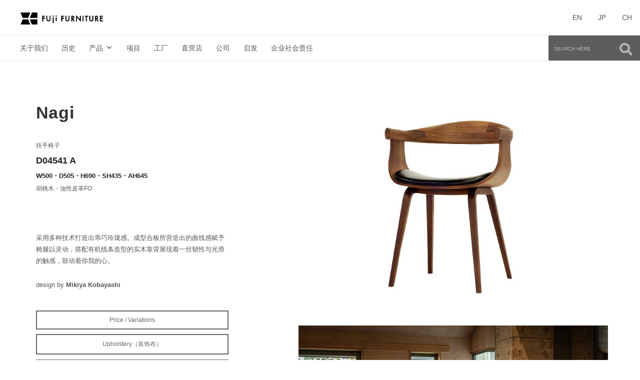

--- FILE ---
content_type: text/html; charset=UTF-8
request_url: https://fuji-furniture.jp/zh/collection/chair-d04541a/
body_size: 13945
content:
<!doctype html>
<html>
<head>
<meta charset="utf-8">
<title>冨士ファニチア株式会社｜FUJI FURNITURE Co.,Ltd.</title>
<meta name="viewport" content="width=device-width">
<meta http-equiv="X-UA-Compatible" content="IE=edge">
<link href="https://fuji-furniture.jp/wp2/wp-content/themes/fuji/css/reset.css" rel="stylesheet">
<link href="https://fuji-furniture.jp/wp2/wp-content/themes/fuji/style.css" rel="stylesheet">
<link href='https://fonts.googleapis.com/css?family=Josefin+Sans' rel='stylesheet'>
<!--FontAwesomeのCSS -->
<link href="https://use.fontawesome.com/releases/v5.6.1/css/all.css" rel="stylesheet">
<link rel="stylesheet" href="https://fuji-furniture.jp/wp2/wp-content/themes/fuji/style.css?v=1768961587">
<script type="text/javascript" src="https://ajax.googleapis.com/ajax/libs/jquery/1/jquery.min.js"></script>
<script>
  (function(d) {
    var config = {
      kitId: 'otf1kmd',
      scriptTimeout: 3000,
      async: true
    },
    h=d.documentElement,t=setTimeout(function(){h.className=h.className.replace(/\bwf-loading\b/g,"")+" wf-inactive";},config.scriptTimeout),tk=d.createElement("script"),f=false,s=d.getElementsByTagName("script")[0],a;h.className+=" wf-loading";tk.src='https://use.typekit.net/'+config.kitId+'.js';tk.async=true;tk.onload=tk.onreadystatechange=function(){a=this.readyState;if(f||a&&a!="complete"&&a!="loaded")return;f=true;clearTimeout(t);try{Typekit.load(config)}catch(e){}};s.parentNode.insertBefore(tk,s)
  })(document);
</script>
<!--[if lt IE 9]>
<script src="https://fuji-furniture.jp/wp2/wp-content/themes/fuji/js/html5shiv.js"></script>
<![endif]--> 

<!--[if lt IE 9]>
<script src="https://fuji-furniture.jp/wp2/wp-content/themes/fuji/js/css3-mediaqueries.js"></script>
<![endif]-->

		<!-- All in One SEO 4.7.2 - aioseo.com -->
		<meta name="description" content="D04541 A 采用多种技术打造出乖巧玲珑感。成型合板所营造出的曲线感赋予椅腿以灵动，搭配有机线条造型的实木靠背展现着一丝韧性与光滑的触感，鼓动着你我的心。" />
		<meta name="robots" content="max-image-preview:large" />
		<link rel="canonical" href="https://fuji-furniture.jp/zh/collection/chair-d04541a/" />
		<meta name="generator" content="All in One SEO (AIOSEO) 4.7.2" />

		<!-- Google tag (gtag.js) -->
<script async src="https://www.googletagmanager.com/gtag/js?id=G-DWVBNZHV7Q"></script>
<script>
  window.dataLayer = window.dataLayer || [];
  function gtag(){dataLayer.push(arguments);}
  gtag('js', new Date());

  gtag('config', 'G-DWVBNZHV7Q');
</script>
		<meta property="og:locale" content="zh_CN" />
		<meta property="og:site_name" content="冨士ファニチア株式会社｜FUJI FURNITURE Co.,Ltd. –" />
		<meta property="og:type" content="article" />
		<meta property="og:title" content="D04541 A – 冨士ファニチア株式会社｜FUJI FURNITURE Co.,Ltd." />
		<meta property="og:description" content="D04541 A 采用多种技术打造出乖巧玲珑感。成型合板所营造出的曲线感赋予椅腿以灵动，搭配有机线条造型的实木靠背展现着一丝韧性与光滑的触感，鼓动着你我的心。" />
		<meta property="og:url" content="https://fuji-furniture.jp/zh/collection/chair-d04541a/" />
		<meta property="article:published_time" content="2022-01-11T06:13:22+00:00" />
		<meta property="article:modified_time" content="2025-05-30T05:05:08+00:00" />
		<meta property="article:publisher" content="https://www.facebook.com/fujifurniture1959" />
		<meta name="twitter:card" content="summary" />
		<meta name="twitter:title" content="D04541 A – 冨士ファニチア株式会社｜FUJI FURNITURE Co.,Ltd." />
		<meta name="twitter:description" content="D04541 A 采用多种技术打造出乖巧玲珑感。成型合板所营造出的曲线感赋予椅腿以灵动，搭配有机线条造型的实木靠背展现着一丝韧性与光滑的触感，鼓动着你我的心。" />
		<script type="application/ld+json" class="aioseo-schema">
			{"@context":"https:\/\/schema.org","@graph":[{"@type":"BreadcrumbList","@id":"https:\/\/fuji-furniture.jp\/zh\/collection\/chair-d04541a\/#breadcrumblist","itemListElement":[{"@type":"ListItem","@id":"https:\/\/fuji-furniture.jp\/zh\/#listItem","position":1,"name":"Home","item":"https:\/\/fuji-furniture.jp\/zh\/","nextItem":"https:\/\/fuji-furniture.jp\/zh\/collection\/chair-d04541a\/#listItem"},{"@type":"ListItem","@id":"https:\/\/fuji-furniture.jp\/zh\/collection\/chair-d04541a\/#listItem","position":2,"name":"D04541 A","previousItem":"https:\/\/fuji-furniture.jp\/zh\/#listItem"}]},{"@type":"Organization","@id":"https:\/\/fuji-furniture.jp\/zh\/#organization","name":"\u51a8\u58eb\u30d5\u30a1\u30cb\u30c1\u30a2\u682a\u5f0f\u4f1a\u793e","url":"https:\/\/fuji-furniture.jp\/zh\/","telephone":"+81886725511","logo":{"@type":"ImageObject","url":"https:\/\/fuji-furniture.jp\/wp2\/wp-content\/uploads\/2021\/12\/logo.svg","@id":"https:\/\/fuji-furniture.jp\/zh\/collection\/chair-d04541a\/#organizationLogo","caption":"Logo\uff5c\u51a8\u58eb\u30d5\u30a1\u30cb\u30c1\u30a2"},"image":{"@id":"https:\/\/fuji-furniture.jp\/zh\/collection\/chair-d04541a\/#organizationLogo"},"sameAs":["https:\/\/www.facebook.com\/fujifurniture1959","https:\/\/www.instagram.com\/fuji_furniture_1959\/","https:\/\/www.pinterest.jp\/fujifurniture\/_created\/"]},{"@type":"WebPage","@id":"https:\/\/fuji-furniture.jp\/zh\/collection\/chair-d04541a\/#webpage","url":"https:\/\/fuji-furniture.jp\/zh\/collection\/chair-d04541a\/","name":"D04541 A \u2013 \u51a8\u58eb\u30d5\u30a1\u30cb\u30c1\u30a2\u682a\u5f0f\u4f1a\u793e\uff5cFUJI FURNITURE Co.,Ltd.","description":"D04541 A \u91c7\u7528\u591a\u79cd\u6280\u672f\u6253\u9020\u51fa\u4e56\u5de7\u73b2\u73d1\u611f\u3002\u6210\u578b\u5408\u677f\u6240\u8425\u9020\u51fa\u7684\u66f2\u7ebf\u611f\u8d4b\u4e88\u6905\u817f\u4ee5\u7075\u52a8\uff0c\u642d\u914d\u6709\u673a\u7ebf\u6761\u9020\u578b\u7684\u5b9e\u6728\u9760\u80cc\u5c55\u73b0\u7740\u4e00\u4e1d\u97e7\u6027\u4e0e\u5149\u6ed1\u7684\u89e6\u611f\uff0c\u9f13\u52a8\u7740\u4f60\u6211\u7684\u5fc3\u3002","inLanguage":"zh-CN","isPartOf":{"@id":"https:\/\/fuji-furniture.jp\/zh\/#website"},"breadcrumb":{"@id":"https:\/\/fuji-furniture.jp\/zh\/collection\/chair-d04541a\/#breadcrumblist"},"image":{"@type":"ImageObject","url":"https:\/\/fuji-furniture.jp\/wp2\/wp-content\/uploads\/2021\/08\/D04541.jpg","@id":"https:\/\/fuji-furniture.jp\/zh\/collection\/chair-d04541a\/#mainImage","width":800,"height":600,"caption":"fuji"},"primaryImageOfPage":{"@id":"https:\/\/fuji-furniture.jp\/zh\/collection\/chair-d04541a\/#mainImage"},"datePublished":"2022-01-11T15:13:22+09:00","dateModified":"2025-05-30T14:05:08+09:00"},{"@type":"WebSite","@id":"https:\/\/fuji-furniture.jp\/zh\/#website","url":"https:\/\/fuji-furniture.jp\/zh\/","name":"\u51a8\u58eb\u30d5\u30a1\u30cb\u30c1\u30a2\u682a\u5f0f\u4f1a\u793e\uff5cFUJI FURNITURE Co.,Ltd.","inLanguage":"zh-CN","publisher":{"@id":"https:\/\/fuji-furniture.jp\/zh\/#organization"}}]}
		</script>
		<!-- All in One SEO -->

<link rel="alternate" title="oEmbed (JSON)" type="application/json+oembed" href="https://fuji-furniture.jp/zh/wp-json/oembed/1.0/embed?url=https%3A%2F%2Ffuji-furniture.jp%2Fzh%2Fcollection%2Fchair-d04541a%2F" />
<link rel="alternate" title="oEmbed (XML)" type="text/xml+oembed" href="https://fuji-furniture.jp/zh/wp-json/oembed/1.0/embed?url=https%3A%2F%2Ffuji-furniture.jp%2Fzh%2Fcollection%2Fchair-d04541a%2F&#038;format=xml" />
<style id='wp-img-auto-sizes-contain-inline-css' type='text/css'>
img:is([sizes=auto i],[sizes^="auto," i]){contain-intrinsic-size:3000px 1500px}
/*# sourceURL=wp-img-auto-sizes-contain-inline-css */
</style>
<style id='wp-emoji-styles-inline-css' type='text/css'>

	img.wp-smiley, img.emoji {
		display: inline !important;
		border: none !important;
		box-shadow: none !important;
		height: 1em !important;
		width: 1em !important;
		margin: 0 0.07em !important;
		vertical-align: -0.1em !important;
		background: none !important;
		padding: 0 !important;
	}
/*# sourceURL=wp-emoji-styles-inline-css */
</style>
<style id='wp-block-library-inline-css' type='text/css'>
:root{--wp-block-synced-color:#7a00df;--wp-block-synced-color--rgb:122,0,223;--wp-bound-block-color:var(--wp-block-synced-color);--wp-editor-canvas-background:#ddd;--wp-admin-theme-color:#007cba;--wp-admin-theme-color--rgb:0,124,186;--wp-admin-theme-color-darker-10:#006ba1;--wp-admin-theme-color-darker-10--rgb:0,107,160.5;--wp-admin-theme-color-darker-20:#005a87;--wp-admin-theme-color-darker-20--rgb:0,90,135;--wp-admin-border-width-focus:2px}@media (min-resolution:192dpi){:root{--wp-admin-border-width-focus:1.5px}}.wp-element-button{cursor:pointer}:root .has-very-light-gray-background-color{background-color:#eee}:root .has-very-dark-gray-background-color{background-color:#313131}:root .has-very-light-gray-color{color:#eee}:root .has-very-dark-gray-color{color:#313131}:root .has-vivid-green-cyan-to-vivid-cyan-blue-gradient-background{background:linear-gradient(135deg,#00d084,#0693e3)}:root .has-purple-crush-gradient-background{background:linear-gradient(135deg,#34e2e4,#4721fb 50%,#ab1dfe)}:root .has-hazy-dawn-gradient-background{background:linear-gradient(135deg,#faaca8,#dad0ec)}:root .has-subdued-olive-gradient-background{background:linear-gradient(135deg,#fafae1,#67a671)}:root .has-atomic-cream-gradient-background{background:linear-gradient(135deg,#fdd79a,#004a59)}:root .has-nightshade-gradient-background{background:linear-gradient(135deg,#330968,#31cdcf)}:root .has-midnight-gradient-background{background:linear-gradient(135deg,#020381,#2874fc)}:root{--wp--preset--font-size--normal:16px;--wp--preset--font-size--huge:42px}.has-regular-font-size{font-size:1em}.has-larger-font-size{font-size:2.625em}.has-normal-font-size{font-size:var(--wp--preset--font-size--normal)}.has-huge-font-size{font-size:var(--wp--preset--font-size--huge)}.has-text-align-center{text-align:center}.has-text-align-left{text-align:left}.has-text-align-right{text-align:right}.has-fit-text{white-space:nowrap!important}#end-resizable-editor-section{display:none}.aligncenter{clear:both}.items-justified-left{justify-content:flex-start}.items-justified-center{justify-content:center}.items-justified-right{justify-content:flex-end}.items-justified-space-between{justify-content:space-between}.screen-reader-text{border:0;clip-path:inset(50%);height:1px;margin:-1px;overflow:hidden;padding:0;position:absolute;width:1px;word-wrap:normal!important}.screen-reader-text:focus{background-color:#ddd;clip-path:none;color:#444;display:block;font-size:1em;height:auto;left:5px;line-height:normal;padding:15px 23px 14px;text-decoration:none;top:5px;width:auto;z-index:100000}html :where(.has-border-color){border-style:solid}html :where([style*=border-top-color]){border-top-style:solid}html :where([style*=border-right-color]){border-right-style:solid}html :where([style*=border-bottom-color]){border-bottom-style:solid}html :where([style*=border-left-color]){border-left-style:solid}html :where([style*=border-width]){border-style:solid}html :where([style*=border-top-width]){border-top-style:solid}html :where([style*=border-right-width]){border-right-style:solid}html :where([style*=border-bottom-width]){border-bottom-style:solid}html :where([style*=border-left-width]){border-left-style:solid}html :where(img[class*=wp-image-]){height:auto;max-width:100%}:where(figure){margin:0 0 1em}html :where(.is-position-sticky){--wp-admin--admin-bar--position-offset:var(--wp-admin--admin-bar--height,0px)}@media screen and (max-width:600px){html :where(.is-position-sticky){--wp-admin--admin-bar--position-offset:0px}}

/*# sourceURL=wp-block-library-inline-css */
</style><style id='global-styles-inline-css' type='text/css'>
:root{--wp--preset--aspect-ratio--square: 1;--wp--preset--aspect-ratio--4-3: 4/3;--wp--preset--aspect-ratio--3-4: 3/4;--wp--preset--aspect-ratio--3-2: 3/2;--wp--preset--aspect-ratio--2-3: 2/3;--wp--preset--aspect-ratio--16-9: 16/9;--wp--preset--aspect-ratio--9-16: 9/16;--wp--preset--color--black: #000000;--wp--preset--color--cyan-bluish-gray: #abb8c3;--wp--preset--color--white: #ffffff;--wp--preset--color--pale-pink: #f78da7;--wp--preset--color--vivid-red: #cf2e2e;--wp--preset--color--luminous-vivid-orange: #ff6900;--wp--preset--color--luminous-vivid-amber: #fcb900;--wp--preset--color--light-green-cyan: #7bdcb5;--wp--preset--color--vivid-green-cyan: #00d084;--wp--preset--color--pale-cyan-blue: #8ed1fc;--wp--preset--color--vivid-cyan-blue: #0693e3;--wp--preset--color--vivid-purple: #9b51e0;--wp--preset--gradient--vivid-cyan-blue-to-vivid-purple: linear-gradient(135deg,rgb(6,147,227) 0%,rgb(155,81,224) 100%);--wp--preset--gradient--light-green-cyan-to-vivid-green-cyan: linear-gradient(135deg,rgb(122,220,180) 0%,rgb(0,208,130) 100%);--wp--preset--gradient--luminous-vivid-amber-to-luminous-vivid-orange: linear-gradient(135deg,rgb(252,185,0) 0%,rgb(255,105,0) 100%);--wp--preset--gradient--luminous-vivid-orange-to-vivid-red: linear-gradient(135deg,rgb(255,105,0) 0%,rgb(207,46,46) 100%);--wp--preset--gradient--very-light-gray-to-cyan-bluish-gray: linear-gradient(135deg,rgb(238,238,238) 0%,rgb(169,184,195) 100%);--wp--preset--gradient--cool-to-warm-spectrum: linear-gradient(135deg,rgb(74,234,220) 0%,rgb(151,120,209) 20%,rgb(207,42,186) 40%,rgb(238,44,130) 60%,rgb(251,105,98) 80%,rgb(254,248,76) 100%);--wp--preset--gradient--blush-light-purple: linear-gradient(135deg,rgb(255,206,236) 0%,rgb(152,150,240) 100%);--wp--preset--gradient--blush-bordeaux: linear-gradient(135deg,rgb(254,205,165) 0%,rgb(254,45,45) 50%,rgb(107,0,62) 100%);--wp--preset--gradient--luminous-dusk: linear-gradient(135deg,rgb(255,203,112) 0%,rgb(199,81,192) 50%,rgb(65,88,208) 100%);--wp--preset--gradient--pale-ocean: linear-gradient(135deg,rgb(255,245,203) 0%,rgb(182,227,212) 50%,rgb(51,167,181) 100%);--wp--preset--gradient--electric-grass: linear-gradient(135deg,rgb(202,248,128) 0%,rgb(113,206,126) 100%);--wp--preset--gradient--midnight: linear-gradient(135deg,rgb(2,3,129) 0%,rgb(40,116,252) 100%);--wp--preset--font-size--small: 13px;--wp--preset--font-size--medium: 20px;--wp--preset--font-size--large: 36px;--wp--preset--font-size--x-large: 42px;--wp--preset--spacing--20: 0.44rem;--wp--preset--spacing--30: 0.67rem;--wp--preset--spacing--40: 1rem;--wp--preset--spacing--50: 1.5rem;--wp--preset--spacing--60: 2.25rem;--wp--preset--spacing--70: 3.38rem;--wp--preset--spacing--80: 5.06rem;--wp--preset--shadow--natural: 6px 6px 9px rgba(0, 0, 0, 0.2);--wp--preset--shadow--deep: 12px 12px 50px rgba(0, 0, 0, 0.4);--wp--preset--shadow--sharp: 6px 6px 0px rgba(0, 0, 0, 0.2);--wp--preset--shadow--outlined: 6px 6px 0px -3px rgb(255, 255, 255), 6px 6px rgb(0, 0, 0);--wp--preset--shadow--crisp: 6px 6px 0px rgb(0, 0, 0);}:where(.is-layout-flex){gap: 0.5em;}:where(.is-layout-grid){gap: 0.5em;}body .is-layout-flex{display: flex;}.is-layout-flex{flex-wrap: wrap;align-items: center;}.is-layout-flex > :is(*, div){margin: 0;}body .is-layout-grid{display: grid;}.is-layout-grid > :is(*, div){margin: 0;}:where(.wp-block-columns.is-layout-flex){gap: 2em;}:where(.wp-block-columns.is-layout-grid){gap: 2em;}:where(.wp-block-post-template.is-layout-flex){gap: 1.25em;}:where(.wp-block-post-template.is-layout-grid){gap: 1.25em;}.has-black-color{color: var(--wp--preset--color--black) !important;}.has-cyan-bluish-gray-color{color: var(--wp--preset--color--cyan-bluish-gray) !important;}.has-white-color{color: var(--wp--preset--color--white) !important;}.has-pale-pink-color{color: var(--wp--preset--color--pale-pink) !important;}.has-vivid-red-color{color: var(--wp--preset--color--vivid-red) !important;}.has-luminous-vivid-orange-color{color: var(--wp--preset--color--luminous-vivid-orange) !important;}.has-luminous-vivid-amber-color{color: var(--wp--preset--color--luminous-vivid-amber) !important;}.has-light-green-cyan-color{color: var(--wp--preset--color--light-green-cyan) !important;}.has-vivid-green-cyan-color{color: var(--wp--preset--color--vivid-green-cyan) !important;}.has-pale-cyan-blue-color{color: var(--wp--preset--color--pale-cyan-blue) !important;}.has-vivid-cyan-blue-color{color: var(--wp--preset--color--vivid-cyan-blue) !important;}.has-vivid-purple-color{color: var(--wp--preset--color--vivid-purple) !important;}.has-black-background-color{background-color: var(--wp--preset--color--black) !important;}.has-cyan-bluish-gray-background-color{background-color: var(--wp--preset--color--cyan-bluish-gray) !important;}.has-white-background-color{background-color: var(--wp--preset--color--white) !important;}.has-pale-pink-background-color{background-color: var(--wp--preset--color--pale-pink) !important;}.has-vivid-red-background-color{background-color: var(--wp--preset--color--vivid-red) !important;}.has-luminous-vivid-orange-background-color{background-color: var(--wp--preset--color--luminous-vivid-orange) !important;}.has-luminous-vivid-amber-background-color{background-color: var(--wp--preset--color--luminous-vivid-amber) !important;}.has-light-green-cyan-background-color{background-color: var(--wp--preset--color--light-green-cyan) !important;}.has-vivid-green-cyan-background-color{background-color: var(--wp--preset--color--vivid-green-cyan) !important;}.has-pale-cyan-blue-background-color{background-color: var(--wp--preset--color--pale-cyan-blue) !important;}.has-vivid-cyan-blue-background-color{background-color: var(--wp--preset--color--vivid-cyan-blue) !important;}.has-vivid-purple-background-color{background-color: var(--wp--preset--color--vivid-purple) !important;}.has-black-border-color{border-color: var(--wp--preset--color--black) !important;}.has-cyan-bluish-gray-border-color{border-color: var(--wp--preset--color--cyan-bluish-gray) !important;}.has-white-border-color{border-color: var(--wp--preset--color--white) !important;}.has-pale-pink-border-color{border-color: var(--wp--preset--color--pale-pink) !important;}.has-vivid-red-border-color{border-color: var(--wp--preset--color--vivid-red) !important;}.has-luminous-vivid-orange-border-color{border-color: var(--wp--preset--color--luminous-vivid-orange) !important;}.has-luminous-vivid-amber-border-color{border-color: var(--wp--preset--color--luminous-vivid-amber) !important;}.has-light-green-cyan-border-color{border-color: var(--wp--preset--color--light-green-cyan) !important;}.has-vivid-green-cyan-border-color{border-color: var(--wp--preset--color--vivid-green-cyan) !important;}.has-pale-cyan-blue-border-color{border-color: var(--wp--preset--color--pale-cyan-blue) !important;}.has-vivid-cyan-blue-border-color{border-color: var(--wp--preset--color--vivid-cyan-blue) !important;}.has-vivid-purple-border-color{border-color: var(--wp--preset--color--vivid-purple) !important;}.has-vivid-cyan-blue-to-vivid-purple-gradient-background{background: var(--wp--preset--gradient--vivid-cyan-blue-to-vivid-purple) !important;}.has-light-green-cyan-to-vivid-green-cyan-gradient-background{background: var(--wp--preset--gradient--light-green-cyan-to-vivid-green-cyan) !important;}.has-luminous-vivid-amber-to-luminous-vivid-orange-gradient-background{background: var(--wp--preset--gradient--luminous-vivid-amber-to-luminous-vivid-orange) !important;}.has-luminous-vivid-orange-to-vivid-red-gradient-background{background: var(--wp--preset--gradient--luminous-vivid-orange-to-vivid-red) !important;}.has-very-light-gray-to-cyan-bluish-gray-gradient-background{background: var(--wp--preset--gradient--very-light-gray-to-cyan-bluish-gray) !important;}.has-cool-to-warm-spectrum-gradient-background{background: var(--wp--preset--gradient--cool-to-warm-spectrum) !important;}.has-blush-light-purple-gradient-background{background: var(--wp--preset--gradient--blush-light-purple) !important;}.has-blush-bordeaux-gradient-background{background: var(--wp--preset--gradient--blush-bordeaux) !important;}.has-luminous-dusk-gradient-background{background: var(--wp--preset--gradient--luminous-dusk) !important;}.has-pale-ocean-gradient-background{background: var(--wp--preset--gradient--pale-ocean) !important;}.has-electric-grass-gradient-background{background: var(--wp--preset--gradient--electric-grass) !important;}.has-midnight-gradient-background{background: var(--wp--preset--gradient--midnight) !important;}.has-small-font-size{font-size: var(--wp--preset--font-size--small) !important;}.has-medium-font-size{font-size: var(--wp--preset--font-size--medium) !important;}.has-large-font-size{font-size: var(--wp--preset--font-size--large) !important;}.has-x-large-font-size{font-size: var(--wp--preset--font-size--x-large) !important;}
/*# sourceURL=global-styles-inline-css */
</style>

<style id='classic-theme-styles-inline-css' type='text/css'>
/*! This file is auto-generated */
.wp-block-button__link{color:#fff;background-color:#32373c;border-radius:9999px;box-shadow:none;text-decoration:none;padding:calc(.667em + 2px) calc(1.333em + 2px);font-size:1.125em}.wp-block-file__button{background:#32373c;color:#fff;text-decoration:none}
/*# sourceURL=/wp-includes/css/classic-themes.min.css */
</style>
<link rel='stylesheet' id='bogo-css' href='https://fuji-furniture.jp/wp2/wp-content/plugins/bogo/includes/css/style.css?ver=3.7' type='text/css' media='all' />
<link rel='stylesheet' id='contact-form-7-css' href='https://fuji-furniture.jp/wp2/wp-content/plugins/contact-form-7/includes/css/styles.css?ver=5.9.8' type='text/css' media='all' />
<link rel='stylesheet' id='js_composer_front-css' href='//fuji-furniture.jp/wp2/wp-content/uploads/js_composer/js_composer_front_custom.css?ver=6.7.0' type='text/css' media='all' />
<link rel='stylesheet' id='js_composer_custom_css-css' href='//fuji-furniture.jp/wp2/wp-content/uploads/js_composer/custom.css?ver=6.7.0' type='text/css' media='all' />
<link rel='stylesheet' id='cf7cf-style-css' href='https://fuji-furniture.jp/wp2/wp-content/plugins/cf7-conditional-fields/style.css?ver=2.4.15' type='text/css' media='all' />
<!--n2css--><!--n2js--><script type="text/javascript" src="https://fuji-furniture.jp/wp2/wp-includes/js/jquery/jquery.min.js?ver=3.7.1" id="jquery-core-js"></script>
<script type="text/javascript" src="https://fuji-furniture.jp/wp2/wp-includes/js/jquery/jquery-migrate.min.js?ver=3.4.1" id="jquery-migrate-js"></script>
<link rel="https://api.w.org/" href="https://fuji-furniture.jp/zh/wp-json/" /><link rel="EditURI" type="application/rsd+xml" title="RSD" href="https://fuji-furniture.jp/wp2/xmlrpc.php?rsd" />
<meta name="generator" content="WordPress 6.9" />
<link rel='shortlink' href='https://fuji-furniture.jp/zh/?p=5143' />
<link rel="alternate" hreflang="en-US" href="https://fuji-furniture.jp/en/collection/chair-d04541a/" />
<link rel="alternate" hreflang="ja" href="https://fuji-furniture.jp/collection/chair-d04541a/" />
<link rel="alternate" hreflang="zh-CN" href="https://fuji-furniture.jp/zh/collection/chair-d04541a/" />
<meta name="generator" content="Powered by WPBakery Page Builder - drag and drop page builder for WordPress."/>
<link rel="icon" href="https://fuji-furniture.jp/wp2/wp-content/uploads/2021/12/favicon-1.svg" sizes="32x32" />
<link rel="icon" href="https://fuji-furniture.jp/wp2/wp-content/uploads/2021/12/favicon-1.svg" sizes="192x192" />
<link rel="apple-touch-icon" href="https://fuji-furniture.jp/wp2/wp-content/uploads/2021/12/favicon-1.svg" />
<meta name="msapplication-TileImage" content="https://fuji-furniture.jp/wp2/wp-content/uploads/2021/12/favicon-1.svg" />
		<style type="text/css" id="wp-custom-css">
			@media (max-width: 979px){
label.wp-block-search__label {
    font-size: 12px;
}
	ul.bogo-language-switcher li {
    padding-right: 2rem !important;
    font-size: 14px;
    color: #fff;
}
.ja.current.last a {
    font-size: 14px;
    padding-top: 0px;
    color: #fff;
}
}

span.wpcf7-spinner {
    display: none;
}
.wpcf7-list-item {
    display: inline-block;
     margin: 0px; 
}




.cf7__list {
  display: flex;
  flex-wrap: wrap;
  margin-bottom: 60px;
}

.cf7__list dt:nth-of-type(n + 2),
.cf7__list dd:nth-of-type(n + 2) {
  margin-top: 30px;
}

.cf7__list dt {
  width: 35%;
  padding-top: 15px;
}

.cf7__list dd {
  width: 65%;
}

/* 必須・任意 */
.cf7__required{
  margin-right: 15px;
  padding: 6px 14px;
  color: #fff;
  font-size: 12px;
  vertical-align: 1px;
}

.cf7__required {
  background: #BE1D1D;
}


/* input・textarea */
.cf7__list dd input[type="text"],
.cf7__list dd input[type="tel"],
.cf7__list dd input[type="email"],
.cf7__list dd textarea {
  width: 100%;
  padding: 15px 20px;
  background: #F4F4F4;
}



/* プレースホルダー */
/* Google Chrome / Safari / Mozilla Firefox / Opera */
.cf7__list dd input[type="text"]::placeholder,
.cf7__list dd input[type="tel"]::placeholder,
.cf7__list dd input[type="email"]::placeholder,
.cf7__list dd textarea::placeholder {
  color: #a5a5a5;
}

/* Microsoft Edge */
.cf7__list dd input[type="text"]::-ms-input-placeholder,
.cf7__list dd input[type="tel"]::-ms-input-placeholder,
.cf7__list dd input[type="email"]::-ms-input-placeholder,
.cf7__list dd textarea::-ms-input-placeholder {
  color: #a5a5a5;
}

/* Internet Explorer */
.cf7__list dd input[type="text"]:-ms-input-placeholder,
.cf7__list dd input[type="tel"]:-ms-input-placeholder,
.cf7__list dd input[type="email"]:-ms-input-placeholder,
.cf7__list dd textarea:-ms-input-placeholder {
  color: #a5a5a5;
}

/* 送信ボタン */
.cf7__button {
  padding-left: 72px;
  text-align: center;
}

input[type="submit"] {
  width: 260px;
  height: 60px;
  background: #000;
  color: #fff;
  transition: opacity .6s;
}

input[type="submit"]:hover {
  opacity: .6;
}

/* ajax-loader */
.wpcf7-spinner {
  vertical-align: middle;
}

@media screen and (max-width: 767px) {

  .cf7__list dt {
    width: 100%;
    margin-bottom: 15px;
    padding-top: 0;
  }

  .cf7__list dd {
    width: 100%;
  }

  .cf7__list dd:nth-of-type(n + 2) {
    margin-top: 0;
  }

  .cf7__list dd .wpcf7-checkbox,
  .cf7__list dd .wpcf7-radio {
    padding: 15px 0 0;
  }

  /* 送信ボタン */
  input[type="submit"] {
    width: 180px;
    height: 56px;
  }

}

select.wpcf7-form-control.wpcf7-select {
    width: 200px;                
    height: 40px;
}
		</style>
		<noscript><style> .wpb_animate_when_almost_visible { opacity: 1; }</style></noscript><script>
$(function () {
    "use strict";
    var flag = "hide";
    $(window).on("scroll", function () {    
        if ($(this).scrollTop() > 194) {
        if (flag === "show") {
            $("#gnav-fixed").addClass("show");
            flag = "hide";
        }
    } else {
      if (flag === "hide") {
        $("#gnav-fixed").removeClass("show");
        flag = "show";
      }
    }
  });
});
	
	$(function(){
    $('#menu-btn-check').on('click', function() {
    if ( $(this).prop('checked') == false ) {
		$('#header-tag').addClass('display-none');
		$('#header-tag').removeClass('display-block');
    } else {
		$('#header-tag').addClass('display-block');
		$('#header-tag').removeClass('display-none');
    }
  });
});
</script>
</head>

<body>

<!-- ハンバーガーメニュー -->
<div class="hamburger-menu">
	<div class="sp-logo"><a href="https://fuji-furniture.jp/zh"><img src="https://fuji-furniture.jp/wp2/wp-content/uploads/2021/12/logo.svg"></a></div>
	<input type="checkbox" id="menu-btn-check">
	<label for="menu-btn-check" class="menu-btn"><span></span></label>
</div>
	
<!-- ヘッダー開始 -->
<header id="header-tag">
  <div id="header">
      <div class="header-translate">
        <ul class="bogo-language-switcher list-view"><li class="en-US en first"><span class="bogo-language-name"><a rel="alternate" hreflang="en-US" href="https://fuji-furniture.jp/en/collection/chair-d04541a/" title="EN">EN</a></span></li>
<li class="ja"><span class="bogo-language-name"><a rel="alternate" hreflang="ja" href="https://fuji-furniture.jp/collection/chair-d04541a/" title="JP">JP</a></span></li>
<li class="zh-CN zh current last"><span class="bogo-language-name"><a rel="alternate" hreflang="zh-CN" href="https://fuji-furniture.jp/zh/collection/chair-d04541a/" title="CH" class="current" aria-current="page">CH</a></span></li>
</ul>      </div>
	　<div class="header">
	　  <div class="logo_upper">
	　       <a href="https://fuji-furniture.jp/zh"><img src="https://fuji-furniture.jp/wp2/wp-content/uploads/2021/12/logo.svg"></a>
		</div>
    </div>
 </div>   
    <!-- ナビゲーションここから -->
<nav id="gnav">
		<!--ロゴ-->
      <div class="menu-gmenu-container"><ul><li id="menu-item-5064" class="menu-item menu-item-type-post_type menu-item-object-page menu-item-5064"><a href="https://fuji-furniture.jp/zh/identity/">关于我们</a></li>
<li id="menu-item-5065" class="menu-item menu-item-type-post_type menu-item-object-page menu-item-5065"><a href="https://fuji-furniture.jp/zh/history/">历史</a></li>
<li id="menu-item-5066" class="menu-item menu-item-type-post_type menu-item-object-page menu-item-has-children menu-item-5066"><a href="https://fuji-furniture.jp/zh/products/">产品</a>
<ul class="sub-menu">
	<li id="menu-item-17474" class="menu-item menu-item-type-custom menu-item-object-custom menu-item-17474"><a href="https://fuji-furniture.jp/zh/products/#series">富士家具製品</a></li>
	<li id="menu-item-17475" class="menu-item menu-item-type-custom menu-item-object-custom menu-item-17475"><a href="https://fuji-furniture.jp/zh/products/#category">类别</a></li>
	<li id="menu-item-17476" class="menu-item menu-item-type-custom menu-item-object-custom menu-item-17476"><a href="https://fuji-furniture.jp/zh/products/#designer">设计师</a></li>
	<li id="menu-item-17477" class="menu-item menu-item-type-custom menu-item-object-custom menu-item-17477"><a href="https://fuji-furniture.jp/zh/material/fabric/">材料</a></li>
	<li id="menu-item-17478" class="menu-item menu-item-type-custom menu-item-object-custom menu-item-17478"><a href="https://fuji-furniture.jp/en/products/#catalogue">目录</a></li>
</ul>
</li>
<li id="menu-item-5067" class="menu-item menu-item-type-post_type menu-item-object-page menu-item-5067"><a href="https://fuji-furniture.jp/zh/journal/">项目</a></li>
<li id="menu-item-5939" class="menu-item menu-item-type-post_type menu-item-object-page menu-item-5939"><a href="https://fuji-furniture.jp/zh/factory/">工厂</a></li>
<li id="menu-item-5935" class="menu-item menu-item-type-post_type menu-item-object-page menu-item-5935"><a href="https://fuji-furniture.jp/zh/showroom/">直营店</a></li>
<li id="menu-item-5979" class="menu-item menu-item-type-post_type menu-item-object-page menu-item-5979"><a href="https://fuji-furniture.jp/zh/company/">公司</a></li>
<li id="menu-item-6076" class="menu-item menu-item-type-post_type menu-item-object-page menu-item-6076"><a href="https://fuji-furniture.jp/zh/cases/">启发</a></li>
<li id="menu-item-5068" class="menu-item menu-item-type-post_type menu-item-object-page menu-item-5068"><a href="https://fuji-furniture.jp/zh/csr/">企业社会责任</a></li>
</ul></div>
	   <form method="get" class="searchform" action="https://fuji-furniture.jp/zh/">
  <input type="text" class="inputSearch" placeholder="SEARCH HERE" name="s" title="SEARCH HERE" value="" />
	<i class="fa fa-search"></i>
  <input type="submit" value="" class="submit">
</form>	    </nav>
        <!-- ナビゲーションここまで -->
        <!-- 固定用ナビゲーションここから -->
	    <nav id="gnav-fixed">
    <!--ロゴ-->
      <a class="logo" href="https://fuji-furniture.jp/zh"><img src="https://fuji-furniture.jp/wp2/wp-content/themes/fuji/images/common/logo_icon_w.png" height="50"/></a>
      <div class="menu-gmenu-container"><ul><li class="menu-item menu-item-type-post_type menu-item-object-page menu-item-5064"><a href="https://fuji-furniture.jp/zh/identity/">关于我们</a></li>
<li class="menu-item menu-item-type-post_type menu-item-object-page menu-item-5065"><a href="https://fuji-furniture.jp/zh/history/">历史</a></li>
<li class="menu-item menu-item-type-post_type menu-item-object-page menu-item-has-children menu-item-5066"><a href="https://fuji-furniture.jp/zh/products/">产品</a>
<ul class="sub-menu">
	<li class="menu-item menu-item-type-custom menu-item-object-custom menu-item-17474"><a href="https://fuji-furniture.jp/zh/products/#series">富士家具製品</a></li>
	<li class="menu-item menu-item-type-custom menu-item-object-custom menu-item-17475"><a href="https://fuji-furniture.jp/zh/products/#category">类别</a></li>
	<li class="menu-item menu-item-type-custom menu-item-object-custom menu-item-17476"><a href="https://fuji-furniture.jp/zh/products/#designer">设计师</a></li>
	<li class="menu-item menu-item-type-custom menu-item-object-custom menu-item-17477"><a href="https://fuji-furniture.jp/zh/material/fabric/">材料</a></li>
	<li class="menu-item menu-item-type-custom menu-item-object-custom menu-item-17478"><a href="https://fuji-furniture.jp/en/products/#catalogue">目录</a></li>
</ul>
</li>
<li class="menu-item menu-item-type-post_type menu-item-object-page menu-item-5067"><a href="https://fuji-furniture.jp/zh/journal/">项目</a></li>
<li class="menu-item menu-item-type-post_type menu-item-object-page menu-item-5939"><a href="https://fuji-furniture.jp/zh/factory/">工厂</a></li>
<li class="menu-item menu-item-type-post_type menu-item-object-page menu-item-5935"><a href="https://fuji-furniture.jp/zh/showroom/">直营店</a></li>
<li class="menu-item menu-item-type-post_type menu-item-object-page menu-item-5979"><a href="https://fuji-furniture.jp/zh/company/">公司</a></li>
<li class="menu-item menu-item-type-post_type menu-item-object-page menu-item-6076"><a href="https://fuji-furniture.jp/zh/cases/">启发</a></li>
<li class="menu-item menu-item-type-post_type menu-item-object-page menu-item-5068"><a href="https://fuji-furniture.jp/zh/csr/">企业社会责任</a></li>
</ul></div>      <a class="header-contact" href="/index.php?page_id=170">Contact</a>
	    </nav>
		<!-- 固定用ナビゲーションここまで --> 
</header>
<!-- ヘッダー終了 --> 

<!--↑↑↑↑↑ここまでをheader.phpとする--> 
<!--mainとsubを囲む枠　contents開始-->
<div id="contents_pro">
   <!--↓↓↓↓↓ここからをsidebar.phpとする-->

<!-- サイドバー開始 -->
<div id="sub-collection"> 
  
  <!--サイドウィジェット　サイドスタイル02-->
  <div class="side-widget02"></div></div>
<!-- サイドバー終了 -->



<!--↑↑↑↑↑ここまでをsidebar.phpとする-->  
	<!-- メイン開始 -->
  <div id="main-collection"> 
    
    <!-- ループ ここから-->
    
            
    <!-- 投稿記事1つ分 ここから-->
    
    <section class="post-wrap">
     
      <!-- 投稿内容-->
      <div class="post-body">
        <div id="section_mainimg" class="vc_row wpb_row vc_row-fluid"><div class="wpb_column vc_column_container vc_col-sm-12 vc_hidden-lg vc_hidden-md vc_hidden-sm"><div class="vc_column-inner"><div class="wpb_wrapper">
	<div  class="wpb_single_image wpb_content_element vc_align_center">
		
		<figure class="wpb_wrapper vc_figure">
			<div class="vc_single_image-wrapper   vc_box_border_grey"><img fetchpriority="high" decoding="async" width="800" height="600" src="https://fuji-furniture.jp/wp2/wp-content/uploads/2021/08/c-D04541.jpg" class="vc_single_image-img attachment-full" alt="fuji" srcset="https://fuji-furniture.jp/wp2/wp-content/uploads/2021/08/c-D04541.jpg 800w, https://fuji-furniture.jp/wp2/wp-content/uploads/2021/08/c-D04541-300x225.jpg 300w, https://fuji-furniture.jp/wp2/wp-content/uploads/2021/08/c-D04541-150x113.jpg 150w, https://fuji-furniture.jp/wp2/wp-content/uploads/2021/08/c-D04541-768x576.jpg 768w" sizes="(max-width: 800px) 100vw, 800px" /></div>
		</figure>
	</div>
</div></div></div></div><div id="section_box" class="vc_row wpb_row vc_row-fluid"><div class="wpb_column vc_column_container vc_col-sm-12"><div class="vc_column-inner"><div class="wpb_wrapper"><div id="section_left" class="vc_row wpb_row vc_inner vc_row-fluid"><div class="fix wpb_column vc_column_container vc_col-sm-12" id="section-left"><div class="vc_column-inner"><div class="wpb_wrapper">
	<div class="wpb_text_column wpb_content_element  pro_title" >
		<div class="wpb_wrapper">
			<h1>Nagi</h1>

		</div>
	</div>

	<div class="wpb_text_column wpb_content_element  pro_ detail" >
		<div class="wpb_wrapper">
			<p class="p1">扶手椅子</p>

		</div>
	</div>

	<div class="wpb_text_column wpb_content_element  pro_subtitle" >
		<div class="wpb_wrapper">
			<p>D04541 A</p>

		</div>
	</div>

	<div class="wpb_text_column wpb_content_element  pro_size" >
		<div class="wpb_wrapper">
			<p>W500・D505・H690・SH435・AH645</p>

		</div>
	</div>

	<div class="wpb_text_column wpb_content_element  pro_mate" >
		<div class="wpb_wrapper">
			<p>胡桃木・油性皮革FO</p>

		</div>
	</div>
<div class="vc_empty_space"   style="height: 30px"><span class="vc_empty_space_inner"></span></div>
	<div class="wpb_text_column wpb_content_element  pro_txt" >
		<div class="wpb_wrapper">
			<p>采用多种技术打造出乖巧玲珑感。成型合板所营造出的曲线感赋予椅腿以灵动，搭配有机线条造型的实木靠背展现着一丝韧性与光滑的触感，鼓动着你我的心。</p>

		</div>
	</div>

	<div class="wpb_text_column wpb_content_element  pro_desig" >
		<div class="wpb_wrapper">
			<p>design by<strong> <a href="https://fuji-furniture.jp/zh/designer/mikiya-kobayashi/">Mikiya Kobayashi</a></strong></p>

		</div>
	</div>
<div class="vc_empty_space"   style="height: 30px"><span class="vc_empty_space_inner"></span></div><div class="vc_btn3-container vc_btn3-center" ><a onmouseleave="this.style.borderColor='#666666'; this.style.backgroundColor='transparent'; this.style.color='#666666'" onmouseenter="this.style.borderColor='#666666'; this.style.backgroundColor='#666666'; this.style.color='#ffffff';" style="border-color:#666666; color:#666666;" class="vc_general vc_btn3 vc_btn3-size-sm vc_btn3-shape-square vc_btn3-style-outline-custom vc_btn3-block" href="https://fuji-furniture.jp/wp2/wp-content/uploads/2025/05/D04540-2025.06.01.pdf" title="">Price / Variations</a></div><div class="vc_btn3-container vc_btn3-center" ><a onmouseleave="this.style.borderColor='#666666'; this.style.backgroundColor='transparent'; this.style.color='#666666'" onmouseenter="this.style.borderColor='#666666'; this.style.backgroundColor='#666666'; this.style.color='#ffffff';" style="border-color:#666666; color:#666666;" class="vc_general vc_btn3 vc_btn3-size-sm vc_btn3-shape-square vc_btn3-style-outline-custom vc_btn3-block" href="https://fuji-furniture.jp/zh/material/fabric/" title="" target="_blank">Upholstery（装饰布）</a></div><div class="vc_btn3-container vc_btn3-center" ><a onmouseleave="this.style.borderColor='#666666'; this.style.backgroundColor='transparent'; this.style.color='#666666'" onmouseenter="this.style.borderColor='#666666'; this.style.backgroundColor='#666666'; this.style.color='#ffffff';" style="border-color:#666666; color:#666666;" class="vc_general vc_btn3 vc_btn3-size-sm vc_btn3-shape-square vc_btn3-style-outline-custom vc_btn3-block" href="https://fuji-furniture.jp/zh/material/wood/" title="" target="_blank">Wood Species（木材种类）</a></div><div class="vc_btn3-container vc_btn3-center" ><a onmouseleave="this.style.borderColor='#666666'; this.style.backgroundColor='transparent'; this.style.color='#666666'" onmouseenter="this.style.borderColor='#666666'; this.style.backgroundColor='#666666'; this.style.color='#ffffff';" style="border-color:#666666; color:#666666;" class="vc_general vc_btn3 vc_btn3-size-sm vc_btn3-shape-square vc_btn3-style-outline-custom vc_btn3-block" href="https://fuji-furniture.jp/wp2/wp-content/uploads/2021/11/nagi-chair-D04541.zip" title="" target="_blank">DXF</a></div>
	<div class="wpb_text_column wpb_content_element  coll-notes" >
		<div class="wpb_wrapper">
			<p>Price/Variations（只有日语），以了解可用的软垫材料和种类的清单。</p>

		</div>
	</div>
</div></div></div></div><div id="section-right" class="vc_row wpb_row vc_inner vc_row-fluid"><div class="fix wpb_column vc_column_container vc_col-sm-12 vc_hidden-xs"><div class="vc_column-inner"><div class="wpb_wrapper">
	<div  class="wpb_single_image wpb_content_element vc_align_center">
		
		<figure class="wpb_wrapper vc_figure">
			<div class="vc_single_image-wrapper   vc_box_border_grey"><img fetchpriority="high" decoding="async" width="800" height="600" src="https://fuji-furniture.jp/wp2/wp-content/uploads/2021/08/c-D04541.jpg" class="vc_single_image-img attachment-full" alt="fuji" srcset="https://fuji-furniture.jp/wp2/wp-content/uploads/2021/08/c-D04541.jpg 800w, https://fuji-furniture.jp/wp2/wp-content/uploads/2021/08/c-D04541-300x225.jpg 300w, https://fuji-furniture.jp/wp2/wp-content/uploads/2021/08/c-D04541-150x113.jpg 150w, https://fuji-furniture.jp/wp2/wp-content/uploads/2021/08/c-D04541-768x576.jpg 768w" sizes="(max-width: 800px) 100vw, 800px" /></div>
		</figure>
	</div>

	<div  class="wpb_single_image wpb_content_element vc_align_center">
		
		<figure class="wpb_wrapper vc_figure">
			<div class="vc_single_image-wrapper   vc_box_border_grey"><img decoding="async" width="800" height="565" src="https://fuji-furniture.jp/wp2/wp-content/uploads/2021/08/nagiD04541_home5_01.jpg" class="vc_single_image-img attachment-full" alt="fuji" srcset="https://fuji-furniture.jp/wp2/wp-content/uploads/2021/08/nagiD04541_home5_01.jpg 800w, https://fuji-furniture.jp/wp2/wp-content/uploads/2021/08/nagiD04541_home5_01-300x212.jpg 300w, https://fuji-furniture.jp/wp2/wp-content/uploads/2021/08/nagiD04541_home5_01-150x106.jpg 150w, https://fuji-furniture.jp/wp2/wp-content/uploads/2021/08/nagiD04541_home5_01-768x542.jpg 768w" sizes="(max-width: 800px) 100vw, 800px" /></div>
		</figure>
	</div>

	<div  class="wpb_single_image wpb_content_element vc_align_center">
		
		<figure class="wpb_wrapper vc_figure">
			<div class="vc_single_image-wrapper   vc_box_border_grey"><img decoding="async" width="800" height="1133" src="https://fuji-furniture.jp/wp2/wp-content/uploads/2021/08/nagiD04540_home5_03.jpg" class="vc_single_image-img attachment-full" alt="fuji" srcset="https://fuji-furniture.jp/wp2/wp-content/uploads/2021/08/nagiD04540_home5_03.jpg 800w, https://fuji-furniture.jp/wp2/wp-content/uploads/2021/08/nagiD04540_home5_03-212x300.jpg 212w, https://fuji-furniture.jp/wp2/wp-content/uploads/2021/08/nagiD04540_home5_03-723x1024.jpg 723w, https://fuji-furniture.jp/wp2/wp-content/uploads/2021/08/nagiD04540_home5_03-106x150.jpg 106w, https://fuji-furniture.jp/wp2/wp-content/uploads/2021/08/nagiD04540_home5_03-768x1088.jpg 768w" sizes="(max-width: 800px) 100vw, 800px" /></div>
		</figure>
	</div>

	<div  class="wpb_single_image wpb_content_element vc_align_center">
		
		<figure class="wpb_wrapper vc_figure">
			<div class="vc_single_image-wrapper   vc_box_border_grey"><img loading="lazy" decoding="async" width="800" height="1133" src="https://fuji-furniture.jp/wp2/wp-content/uploads/2021/08/nagiD04540_home5_04.jpg" class="vc_single_image-img attachment-full" alt="fuji" srcset="https://fuji-furniture.jp/wp2/wp-content/uploads/2021/08/nagiD04540_home5_04.jpg 800w, https://fuji-furniture.jp/wp2/wp-content/uploads/2021/08/nagiD04540_home5_04-212x300.jpg 212w, https://fuji-furniture.jp/wp2/wp-content/uploads/2021/08/nagiD04540_home5_04-723x1024.jpg 723w, https://fuji-furniture.jp/wp2/wp-content/uploads/2021/08/nagiD04540_home5_04-106x150.jpg 106w, https://fuji-furniture.jp/wp2/wp-content/uploads/2021/08/nagiD04540_home5_04-768x1088.jpg 768w" sizes="auto, (max-width: 800px) 100vw, 800px" /></div>
		</figure>
	</div>

	<div  class="wpb_single_image wpb_content_element vc_align_center">
		
		<figure class="wpb_wrapper vc_figure">
			<div class="vc_single_image-wrapper   vc_box_border_grey"><img loading="lazy" decoding="async" width="800" height="565" src="https://fuji-furniture.jp/wp2/wp-content/uploads/2021/08/nagi-03.jpg" class="vc_single_image-img attachment-full" alt="fuji" srcset="https://fuji-furniture.jp/wp2/wp-content/uploads/2021/08/nagi-03.jpg 800w, https://fuji-furniture.jp/wp2/wp-content/uploads/2021/08/nagi-03-300x212.jpg 300w, https://fuji-furniture.jp/wp2/wp-content/uploads/2021/08/nagi-03-150x106.jpg 150w, https://fuji-furniture.jp/wp2/wp-content/uploads/2021/08/nagi-03-768x542.jpg 768w" sizes="auto, (max-width: 800px) 100vw, 800px" /></div>
		</figure>
	</div>

	<div  class="wpb_single_image wpb_content_element vc_align_center">
		
		<figure class="wpb_wrapper vc_figure">
			<div class="vc_single_image-wrapper   vc_box_border_grey"><img loading="lazy" decoding="async" width="800" height="1133" src="https://fuji-furniture.jp/wp2/wp-content/uploads/2021/08/nagi-04.jpg" class="vc_single_image-img attachment-full" alt="fuji" srcset="https://fuji-furniture.jp/wp2/wp-content/uploads/2021/08/nagi-04.jpg 800w, https://fuji-furniture.jp/wp2/wp-content/uploads/2021/08/nagi-04-212x300.jpg 212w, https://fuji-furniture.jp/wp2/wp-content/uploads/2021/08/nagi-04-723x1024.jpg 723w, https://fuji-furniture.jp/wp2/wp-content/uploads/2021/08/nagi-04-106x150.jpg 106w, https://fuji-furniture.jp/wp2/wp-content/uploads/2021/08/nagi-04-768x1088.jpg 768w" sizes="auto, (max-width: 800px) 100vw, 800px" /></div>
		</figure>
	</div>

	<div  class="wpb_single_image wpb_content_element vc_align_center">
		
		<figure class="wpb_wrapper vc_figure">
			<div class="vc_single_image-wrapper   vc_box_border_grey"><img loading="lazy" decoding="async" width="800" height="565" src="https://fuji-furniture.jp/wp2/wp-content/uploads/2021/08/nagiD04541_home5_02.jpg" class="vc_single_image-img attachment-full" alt="fuji" srcset="https://fuji-furniture.jp/wp2/wp-content/uploads/2021/08/nagiD04541_home5_02.jpg 800w, https://fuji-furniture.jp/wp2/wp-content/uploads/2021/08/nagiD04541_home5_02-300x212.jpg 300w, https://fuji-furniture.jp/wp2/wp-content/uploads/2021/08/nagiD04541_home5_02-150x106.jpg 150w, https://fuji-furniture.jp/wp2/wp-content/uploads/2021/08/nagiD04541_home5_02-768x542.jpg 768w" sizes="auto, (max-width: 800px) 100vw, 800px" /></div>
		</figure>
	</div>

	<div  class="wpb_single_image wpb_content_element vc_align_center">
		
		<figure class="wpb_wrapper vc_figure">
			<div class="vc_single_image-wrapper   vc_box_border_grey"><img loading="lazy" decoding="async" width="800" height="1133" src="https://fuji-furniture.jp/wp2/wp-content/uploads/2021/08/nagiD04541_home5_06.jpg" class="vc_single_image-img attachment-full" alt="fuji" srcset="https://fuji-furniture.jp/wp2/wp-content/uploads/2021/08/nagiD04541_home5_06.jpg 800w, https://fuji-furniture.jp/wp2/wp-content/uploads/2021/08/nagiD04541_home5_06-212x300.jpg 212w, https://fuji-furniture.jp/wp2/wp-content/uploads/2021/08/nagiD04541_home5_06-723x1024.jpg 723w, https://fuji-furniture.jp/wp2/wp-content/uploads/2021/08/nagiD04541_home5_06-106x150.jpg 106w, https://fuji-furniture.jp/wp2/wp-content/uploads/2021/08/nagiD04541_home5_06-768x1088.jpg 768w" sizes="auto, (max-width: 800px) 100vw, 800px" /></div>
		</figure>
	</div>
</div></div></div></div><div class="vc_row wpb_row vc_inner vc_row-fluid"><div class="fix wpb_column vc_column_container vc_col-sm-12 vc_hidden-lg vc_hidden-md vc_hidden-sm"><div class="vc_column-inner"><div class="wpb_wrapper">
	<div  class="wpb_single_image wpb_content_element vc_align_center">
		
		<figure class="wpb_wrapper vc_figure">
			<div class="vc_single_image-wrapper   vc_box_border_grey"><img decoding="async" width="800" height="565" src="https://fuji-furniture.jp/wp2/wp-content/uploads/2021/08/nagiD04541_home5_01.jpg" class="vc_single_image-img attachment-full" alt="fuji" srcset="https://fuji-furniture.jp/wp2/wp-content/uploads/2021/08/nagiD04541_home5_01.jpg 800w, https://fuji-furniture.jp/wp2/wp-content/uploads/2021/08/nagiD04541_home5_01-300x212.jpg 300w, https://fuji-furniture.jp/wp2/wp-content/uploads/2021/08/nagiD04541_home5_01-150x106.jpg 150w, https://fuji-furniture.jp/wp2/wp-content/uploads/2021/08/nagiD04541_home5_01-768x542.jpg 768w" sizes="(max-width: 800px) 100vw, 800px" /></div>
		</figure>
	</div>

	<div  class="wpb_single_image wpb_content_element vc_align_center">
		
		<figure class="wpb_wrapper vc_figure">
			<div class="vc_single_image-wrapper   vc_box_border_grey"><img decoding="async" width="800" height="1133" src="https://fuji-furniture.jp/wp2/wp-content/uploads/2021/08/nagiD04540_home5_03.jpg" class="vc_single_image-img attachment-full" alt="fuji" srcset="https://fuji-furniture.jp/wp2/wp-content/uploads/2021/08/nagiD04540_home5_03.jpg 800w, https://fuji-furniture.jp/wp2/wp-content/uploads/2021/08/nagiD04540_home5_03-212x300.jpg 212w, https://fuji-furniture.jp/wp2/wp-content/uploads/2021/08/nagiD04540_home5_03-723x1024.jpg 723w, https://fuji-furniture.jp/wp2/wp-content/uploads/2021/08/nagiD04540_home5_03-106x150.jpg 106w, https://fuji-furniture.jp/wp2/wp-content/uploads/2021/08/nagiD04540_home5_03-768x1088.jpg 768w" sizes="(max-width: 800px) 100vw, 800px" /></div>
		</figure>
	</div>

	<div  class="wpb_single_image wpb_content_element vc_align_center">
		
		<figure class="wpb_wrapper vc_figure">
			<div class="vc_single_image-wrapper   vc_box_border_grey"><img loading="lazy" decoding="async" width="800" height="1133" src="https://fuji-furniture.jp/wp2/wp-content/uploads/2021/08/nagiD04540_home5_04.jpg" class="vc_single_image-img attachment-full" alt="fuji" srcset="https://fuji-furniture.jp/wp2/wp-content/uploads/2021/08/nagiD04540_home5_04.jpg 800w, https://fuji-furniture.jp/wp2/wp-content/uploads/2021/08/nagiD04540_home5_04-212x300.jpg 212w, https://fuji-furniture.jp/wp2/wp-content/uploads/2021/08/nagiD04540_home5_04-723x1024.jpg 723w, https://fuji-furniture.jp/wp2/wp-content/uploads/2021/08/nagiD04540_home5_04-106x150.jpg 106w, https://fuji-furniture.jp/wp2/wp-content/uploads/2021/08/nagiD04540_home5_04-768x1088.jpg 768w" sizes="auto, (max-width: 800px) 100vw, 800px" /></div>
		</figure>
	</div>

	<div  class="wpb_single_image wpb_content_element vc_align_center">
		
		<figure class="wpb_wrapper vc_figure">
			<div class="vc_single_image-wrapper   vc_box_border_grey"><img loading="lazy" decoding="async" width="800" height="565" src="https://fuji-furniture.jp/wp2/wp-content/uploads/2021/08/nagi-03.jpg" class="vc_single_image-img attachment-full" alt="fuji" srcset="https://fuji-furniture.jp/wp2/wp-content/uploads/2021/08/nagi-03.jpg 800w, https://fuji-furniture.jp/wp2/wp-content/uploads/2021/08/nagi-03-300x212.jpg 300w, https://fuji-furniture.jp/wp2/wp-content/uploads/2021/08/nagi-03-150x106.jpg 150w, https://fuji-furniture.jp/wp2/wp-content/uploads/2021/08/nagi-03-768x542.jpg 768w" sizes="auto, (max-width: 800px) 100vw, 800px" /></div>
		</figure>
	</div>

	<div  class="wpb_single_image wpb_content_element vc_align_center">
		
		<figure class="wpb_wrapper vc_figure">
			<div class="vc_single_image-wrapper   vc_box_border_grey"><img loading="lazy" decoding="async" width="800" height="1133" src="https://fuji-furniture.jp/wp2/wp-content/uploads/2021/08/nagi-04.jpg" class="vc_single_image-img attachment-full" alt="fuji" srcset="https://fuji-furniture.jp/wp2/wp-content/uploads/2021/08/nagi-04.jpg 800w, https://fuji-furniture.jp/wp2/wp-content/uploads/2021/08/nagi-04-212x300.jpg 212w, https://fuji-furniture.jp/wp2/wp-content/uploads/2021/08/nagi-04-723x1024.jpg 723w, https://fuji-furniture.jp/wp2/wp-content/uploads/2021/08/nagi-04-106x150.jpg 106w, https://fuji-furniture.jp/wp2/wp-content/uploads/2021/08/nagi-04-768x1088.jpg 768w" sizes="auto, (max-width: 800px) 100vw, 800px" /></div>
		</figure>
	</div>

	<div  class="wpb_single_image wpb_content_element vc_align_center">
		
		<figure class="wpb_wrapper vc_figure">
			<div class="vc_single_image-wrapper   vc_box_border_grey"><img loading="lazy" decoding="async" width="800" height="565" src="https://fuji-furniture.jp/wp2/wp-content/uploads/2021/08/nagiD04541_home5_02.jpg" class="vc_single_image-img attachment-full" alt="fuji" srcset="https://fuji-furniture.jp/wp2/wp-content/uploads/2021/08/nagiD04541_home5_02.jpg 800w, https://fuji-furniture.jp/wp2/wp-content/uploads/2021/08/nagiD04541_home5_02-300x212.jpg 300w, https://fuji-furniture.jp/wp2/wp-content/uploads/2021/08/nagiD04541_home5_02-150x106.jpg 150w, https://fuji-furniture.jp/wp2/wp-content/uploads/2021/08/nagiD04541_home5_02-768x542.jpg 768w" sizes="auto, (max-width: 800px) 100vw, 800px" /></div>
		</figure>
	</div>

	<div  class="wpb_single_image wpb_content_element vc_align_center">
		
		<figure class="wpb_wrapper vc_figure">
			<div class="vc_single_image-wrapper   vc_box_border_grey"><img loading="lazy" decoding="async" width="800" height="1133" src="https://fuji-furniture.jp/wp2/wp-content/uploads/2021/08/nagiD04541_home5_06.jpg" class="vc_single_image-img attachment-full" alt="fuji" srcset="https://fuji-furniture.jp/wp2/wp-content/uploads/2021/08/nagiD04541_home5_06.jpg 800w, https://fuji-furniture.jp/wp2/wp-content/uploads/2021/08/nagiD04541_home5_06-212x300.jpg 212w, https://fuji-furniture.jp/wp2/wp-content/uploads/2021/08/nagiD04541_home5_06-723x1024.jpg 723w, https://fuji-furniture.jp/wp2/wp-content/uploads/2021/08/nagiD04541_home5_06-106x150.jpg 106w, https://fuji-furniture.jp/wp2/wp-content/uploads/2021/08/nagiD04541_home5_06-768x1088.jpg 768w" sizes="auto, (max-width: 800px) 100vw, 800px" /></div>
		</figure>
	</div>
</div></div></div></div></div></div></div></div><div id="section_bottom" class="vc_row wpb_row vc_row-fluid"><div class="wpb_column vc_column_container vc_col-sm-12"><div class="vc_column-inner"><div class="wpb_wrapper"><div id="section_space" class="vc_row wpb_row vc_inner vc_row-fluid"><div class="wpb_column vc_column_container vc_col-sm-12"><div class="vc_column-inner"><div class="wpb_wrapper"><div class="vc_empty_space"   style="height: 100px"><span class="vc_empty_space_inner"></span></div></div></div></div></div><div class="vc_row wpb_row vc_inner vc_row-fluid"><div class="wpb_column vc_column_container vc_col-sm-12 vc_hidden-xs"><div class="vc_column-inner"><div class="wpb_wrapper"><div class="vc_empty_space"   style="height: 100px"><span class="vc_empty_space_inner"></span></div></div></div></div></div></div></div></div></div>
      </div>
      <!--post-body--> 
      
    </section>
    <!--post-wrap--> 
    
    <!-- 投稿記事1つ分 ここまで-->
    
            
    <!-- ループ ここまで--> 
    
  </div>
  <!-- メイン終了 --> 
 <!-- 前後の記事ここから -->

<div class="botomNav">
<ul>
   <li class="navileft">
	   &laquo; <a href="https://fuji-furniture.jp/zh/collection/chair-d04540a/" rel="prev">D04540 A</a>	</li>
    <li class="navitop">
		<a href="https://fuji-furniture.jp/products/#series">Series Top </a>
	</li>
    <li class="naviright">
		<a href="https://fuji-furniture.jp/zh/collection/chair-d04542a/" rel="next">D04542 A</a> &raquo;	</li>
</ul>
   
</div>

<!-- 前後の記事ここまで -->		
	 
</div>
 <!--contents終了 --> 
<section class="bl_contactWrapper">
            <div class="bl_contact js_contact">
                <div class="ly_cont">
                    <div class="bl_contact_inner">
                        <h2 class="bl_contact_ttl"><a href="/index.php?page_id=170" >联系我们</a></h2></div>
                    <!-- /.bl_contact_inner -->
                </div>
                <!-- /.ly_cont -->
            </div>
</section>

<!--↓↓↓↓↓ここからをfooter.phpとする-->
<p id="page-top"><a href="#"><i class="fas fa-chevron-up"></i></a></p>
<!-- フッター開始 -->
<footer id="footer">
  <!--inner-->
  <div class="footer-inner">
    <div class="footer-top">
	 <div class="f-top-left">
	   <div class="f-ad">	 
       <p><a href="https://fuji-furniture.jp/zh" class="footer-title">
        <img src="https://fuji-furniture.jp/wp2/wp-content/uploads/2021/12/logo_w.png" alt="冨士ファニチアLogo-w">
       </a></p>
		<p>1-1 Kaminoki Yatake Itano-Cho Itano-Gun Tokushima<br>779-0194 JAPAN7<br>PHONE：+81-88-672-5511</p>
		</div>   
		 <ul class="footer-sns-list">
        <li class="footer-sns-item">
          <a href="https://www.facebook.com/fujifurniture1959" target="_blank" rel="noopener noreferrer" class="footer-sns-link" aria-label="facebook"><i class="fab fa-facebook-f fa-sm icon-gray"></i></a>
        </li>
        <li class="footer-sns-item">
          <a href="https://vimeo.com/user75848780" target="_blank" rel="noopener noreferrer" class="footer-sns-link" aria-label="vimeo"><i class="fab fa-vimeo-v fa-sm icon-gray"></i></a>
        </li>
        <li class="footer-sns-item">
          <a href="https://www.instagram.com/fuji_furniture_1959/" target="_blank" rel="noopener noreferrer" class="footer-sns-link" aria-label="instagram"><i class="fab fa-instagram  fa-sm icon-gray"></i></a>
        </li>
			<li class="footer-sns-item">
          <a href="https://www.pinterest.jp/fujifurniture" target="_blank" rel="noopener noreferrer" class="footer-sns-link" aria-label="pinterest"><i class="fab fa-pinterest-p fa-sm icon-gray"></i></a>
        </li>
      </ul>
	  </div>	 
       <nav class="footer-nav">
		 <ul class="footer-nav-list">
			<li class="footer-nav-item">
              <a class="footer-nav-item-link" href="https://fuji-furniture.jp/zh/identity/">关于我们</a>
        </li> 
			<li class="footer-nav-item">
              <a class="footer-nav-item-link" href="https://fuji-furniture.jp/zh/history/">历史</a>
        </li> 
		  <li class="footer-nav-item">
              <a class="footer-nav-item-link" href="https://fuji-furniture.jp/zh/products/">产品</a>
        </li>
		  <li class="footer-nav-item">
              <a class="footer-nav-item-link" href="https://fuji-furniture.jp/zh/journal/">项目</a>
          </li>
        </ul>
        <ul class="footer-nav-list">
			<li class="footer-nav-item">
              <a class="footer-nav-item-link" href="https://fuji-furniture.jp/zh/factory/">工厂</a>
            </li>
		    <li class="footer-nav-item">
              <a class="footer-nav-item-link" href="https://fuji-furniture.jp/zh/showroom/">直营店</a>
            </li>  
		  	<li class="footer-nav-item">
              <a class="footer-nav-item-link" href="https://fuji-furniture.jp/zh/company/">公司</a>
         </li>  
			 <li class="footer-nav-item">
              <a class="footer-nav-item-link" href="https://fuji-furniture.jp/zh/cases/">启发</a>
        </li>
		</ul>
        <ul class="footer-nav-list">
           <li class="footer-nav-item">
              <a class="footer-nav-item-link" href="https://fuji-furniture.jp/news/">最新消息</a>
           </li>
           <li class="footer-nav-item">
              <a class="footer-nav-item-link" href="https://fuji-furniture.jp/zh/csr/">企业社会责任</a>
           </li>
		   <li class="footer-nav-item">
              <a class="footer-nav-item-link" href="https://fuji-furniture.jp/privacy-policy/">隐私权政策</a>
           </li>  
        </ul>
      </nav>
    </div>
	  
      <div class="f-bottom-right">
	   <div class="f-ad">	 
       <p><a href="https://fuji-furniture.jp/zh" class="footer-title">
       <img src="https://fuji-furniture.jp/wp2/wp-content/uploads/2021/12/logo_w.png" alt="冨士ファニチアLogo-w">
       </a></p>
		<p>1-1 Kaminoki Yatake Itano-Cho Itano-Gun Tokushima<br>779-0194 JAPAN7<br>PHONE：+81-88-672-5511</p>
		</div> 
		 <ul class="footer-sns-list">
        <li class="footer-sns-item">
          <a href="https://www.facebook.com/fujifurniture1959" target="_blank" rel="noopener noreferrer" class="footer-sns-link" aria-label="facebook"><i class="fab fa-facebook-f fa-sm icon-gray"></i></a>
        </li>
        <li class="footer-sns-item">
          <a href="https://vimeo.com/user75848780" target="_blank" rel="noopener noreferrer" class="footer-sns-link" aria-label="vimeo"><i class="fab fa-vimeo-v fa-sm icon-gray"></i></a>
        </li>
        <li class="footer-sns-item">
          <a href="https://www.instagram.com/fuji_furniture_1959/" target="_blank" rel="noopener noreferrer" class="footer-sns-link" aria-label="instagram"><i class="fab fa-instagram  fa-sm icon-gray"></i></a>
        </li>
			<li class="footer-sns-item">
          <a href="https://www.pinterest.jp/fujifurniture" target="_blank" rel="noopener noreferrer" class="footer-sns-link" aria-label="pinterest"><i class="fab fa-pinterest-p fa-sm icon-gray"></i></a>
        </li>
      </ul>
	  </div>
     
    </div>    
  <div class="foot-outer"><small><a href="https://fuji-furniture.jp/zh">&copy;冨士ファニチア株式会社｜FUJI FURNITURE Co.,Ltd.All rights reserved.</a></small></div>
</footer>
<!-- フッター終了 --> 

<!-- common.js 読み込み --> 
<script src="https://fuji-furniture.jp/wp2/wp-content/themes/fuji/js/jquery.matchHeight.js"></script> 
<script src="https://fuji-furniture.jp/wp2/wp-content/themes/fuji/js/common.js"></script>

<script type="speculationrules">
{"prefetch":[{"source":"document","where":{"and":[{"href_matches":"/zh/*"},{"not":{"href_matches":["/wp2/wp-*.php","/wp2/wp-admin/*","/wp2/wp-content/uploads/*","/wp2/wp-content/*","/wp2/wp-content/plugins/*","/wp2/wp-content/themes/fuji/*","/zh/*\\?(.+)"]}},{"not":{"selector_matches":"a[rel~=\"nofollow\"]"}},{"not":{"selector_matches":".no-prefetch, .no-prefetch a"}}]},"eagerness":"conservative"}]}
</script>
<script type="text/javascript" src="https://fuji-furniture.jp/wp2/wp-includes/js/dist/hooks.min.js?ver=dd5603f07f9220ed27f1" id="wp-hooks-js"></script>
<script type="text/javascript" src="https://fuji-furniture.jp/wp2/wp-includes/js/dist/i18n.min.js?ver=c26c3dc7bed366793375" id="wp-i18n-js"></script>
<script type="text/javascript" id="wp-i18n-js-after">
/* <![CDATA[ */
wp.i18n.setLocaleData( { 'text direction\u0004ltr': [ 'ltr' ] } );
//# sourceURL=wp-i18n-js-after
/* ]]> */
</script>
<script type="text/javascript" src="https://fuji-furniture.jp/wp2/wp-content/plugins/contact-form-7/includes/swv/js/index.js?ver=5.9.8" id="swv-js"></script>
<script type="text/javascript" id="contact-form-7-js-extra">
/* <![CDATA[ */
var wpcf7 = {"api":{"root":"https://fuji-furniture.jp/zh/wp-json/","namespace":"contact-form-7/v1"}};
//# sourceURL=contact-form-7-js-extra
/* ]]> */
</script>
<script type="text/javascript" id="contact-form-7-js-translations">
/* <![CDATA[ */
( function( domain, translations ) {
	var localeData = translations.locale_data[ domain ] || translations.locale_data.messages;
	localeData[""].domain = domain;
	wp.i18n.setLocaleData( localeData, domain );
} )( "contact-form-7", {"translation-revision-date":"2024-09-10 17:33:27+0000","generator":"GlotPress\/4.0.1","domain":"messages","locale_data":{"messages":{"":{"domain":"messages","plural-forms":"nplurals=1; plural=0;","lang":"zh_CN"},"Error:":["\u62a5\u9519\uff1a"]}},"comment":{"reference":"includes\/js\/index.js"}} );
//# sourceURL=contact-form-7-js-translations
/* ]]> */
</script>
<script type="text/javascript" src="https://fuji-furniture.jp/wp2/wp-content/plugins/contact-form-7/includes/js/index.js?ver=5.9.8" id="contact-form-7-js"></script>
<script type="text/javascript" id="wpcf7cf-scripts-js-extra">
/* <![CDATA[ */
var wpcf7cf_global_settings = {"ajaxurl":"https://fuji-furniture.jp/wp2/wp-admin/admin-ajax.php"};
//# sourceURL=wpcf7cf-scripts-js-extra
/* ]]> */
</script>
<script type="text/javascript" src="https://fuji-furniture.jp/wp2/wp-content/plugins/cf7-conditional-fields/js/scripts.js?ver=2.4.15" id="wpcf7cf-scripts-js"></script>
<script type="text/javascript" src="https://www.google.com/recaptcha/api.js?render=6LdffqsdAAAAAEurzbtMuX9kyw6ZDhludO4Wl15Z&amp;ver=3.0" id="google-recaptcha-js"></script>
<script type="text/javascript" src="https://fuji-furniture.jp/wp2/wp-includes/js/dist/vendor/wp-polyfill.min.js?ver=3.15.0" id="wp-polyfill-js"></script>
<script type="text/javascript" id="wpcf7-recaptcha-js-extra">
/* <![CDATA[ */
var wpcf7_recaptcha = {"sitekey":"6LdffqsdAAAAAEurzbtMuX9kyw6ZDhludO4Wl15Z","actions":{"homepage":"homepage","contactform":"contactform"}};
//# sourceURL=wpcf7-recaptcha-js-extra
/* ]]> */
</script>
<script type="text/javascript" src="https://fuji-furniture.jp/wp2/wp-content/plugins/contact-form-7/modules/recaptcha/index.js?ver=5.9.8" id="wpcf7-recaptcha-js"></script>
<script type="text/javascript" src="https://fuji-furniture.jp/wp2/wp-content/plugins/js_composer/assets/js/dist/js_composer_front.min.js?ver=6.7.0" id="wpb_composer_front_js-js"></script>
<script id="wp-emoji-settings" type="application/json">
{"baseUrl":"https://s.w.org/images/core/emoji/17.0.2/72x72/","ext":".png","svgUrl":"https://s.w.org/images/core/emoji/17.0.2/svg/","svgExt":".svg","source":{"concatemoji":"https://fuji-furniture.jp/wp2/wp-includes/js/wp-emoji-release.min.js?ver=6.9"}}
</script>
<script type="module">
/* <![CDATA[ */
/*! This file is auto-generated */
const a=JSON.parse(document.getElementById("wp-emoji-settings").textContent),o=(window._wpemojiSettings=a,"wpEmojiSettingsSupports"),s=["flag","emoji"];function i(e){try{var t={supportTests:e,timestamp:(new Date).valueOf()};sessionStorage.setItem(o,JSON.stringify(t))}catch(e){}}function c(e,t,n){e.clearRect(0,0,e.canvas.width,e.canvas.height),e.fillText(t,0,0);t=new Uint32Array(e.getImageData(0,0,e.canvas.width,e.canvas.height).data);e.clearRect(0,0,e.canvas.width,e.canvas.height),e.fillText(n,0,0);const a=new Uint32Array(e.getImageData(0,0,e.canvas.width,e.canvas.height).data);return t.every((e,t)=>e===a[t])}function p(e,t){e.clearRect(0,0,e.canvas.width,e.canvas.height),e.fillText(t,0,0);var n=e.getImageData(16,16,1,1);for(let e=0;e<n.data.length;e++)if(0!==n.data[e])return!1;return!0}function u(e,t,n,a){switch(t){case"flag":return n(e,"\ud83c\udff3\ufe0f\u200d\u26a7\ufe0f","\ud83c\udff3\ufe0f\u200b\u26a7\ufe0f")?!1:!n(e,"\ud83c\udde8\ud83c\uddf6","\ud83c\udde8\u200b\ud83c\uddf6")&&!n(e,"\ud83c\udff4\udb40\udc67\udb40\udc62\udb40\udc65\udb40\udc6e\udb40\udc67\udb40\udc7f","\ud83c\udff4\u200b\udb40\udc67\u200b\udb40\udc62\u200b\udb40\udc65\u200b\udb40\udc6e\u200b\udb40\udc67\u200b\udb40\udc7f");case"emoji":return!a(e,"\ud83e\u1fac8")}return!1}function f(e,t,n,a){let r;const o=(r="undefined"!=typeof WorkerGlobalScope&&self instanceof WorkerGlobalScope?new OffscreenCanvas(300,150):document.createElement("canvas")).getContext("2d",{willReadFrequently:!0}),s=(o.textBaseline="top",o.font="600 32px Arial",{});return e.forEach(e=>{s[e]=t(o,e,n,a)}),s}function r(e){var t=document.createElement("script");t.src=e,t.defer=!0,document.head.appendChild(t)}a.supports={everything:!0,everythingExceptFlag:!0},new Promise(t=>{let n=function(){try{var e=JSON.parse(sessionStorage.getItem(o));if("object"==typeof e&&"number"==typeof e.timestamp&&(new Date).valueOf()<e.timestamp+604800&&"object"==typeof e.supportTests)return e.supportTests}catch(e){}return null}();if(!n){if("undefined"!=typeof Worker&&"undefined"!=typeof OffscreenCanvas&&"undefined"!=typeof URL&&URL.createObjectURL&&"undefined"!=typeof Blob)try{var e="postMessage("+f.toString()+"("+[JSON.stringify(s),u.toString(),c.toString(),p.toString()].join(",")+"));",a=new Blob([e],{type:"text/javascript"});const r=new Worker(URL.createObjectURL(a),{name:"wpTestEmojiSupports"});return void(r.onmessage=e=>{i(n=e.data),r.terminate(),t(n)})}catch(e){}i(n=f(s,u,c,p))}t(n)}).then(e=>{for(const n in e)a.supports[n]=e[n],a.supports.everything=a.supports.everything&&a.supports[n],"flag"!==n&&(a.supports.everythingExceptFlag=a.supports.everythingExceptFlag&&a.supports[n]);var t;a.supports.everythingExceptFlag=a.supports.everythingExceptFlag&&!a.supports.flag,a.supports.everything||((t=a.source||{}).concatemoji?r(t.concatemoji):t.wpemoji&&t.twemoji&&(r(t.twemoji),r(t.wpemoji)))});
//# sourceURL=https://fuji-furniture.jp/wp2/wp-includes/js/wp-emoji-loader.min.js
/* ]]> */
</script>
</body>
</html><!--↑↑↑↑↑ここまでをfooter.phpとする-->

--- FILE ---
content_type: text/html; charset=utf-8
request_url: https://www.google.com/recaptcha/api2/anchor?ar=1&k=6LdffqsdAAAAAEurzbtMuX9kyw6ZDhludO4Wl15Z&co=aHR0cHM6Ly9mdWppLWZ1cm5pdHVyZS5qcDo0NDM.&hl=en&v=PoyoqOPhxBO7pBk68S4YbpHZ&size=invisible&anchor-ms=20000&execute-ms=30000&cb=9uvezt26p1yj
body_size: 48771
content:
<!DOCTYPE HTML><html dir="ltr" lang="en"><head><meta http-equiv="Content-Type" content="text/html; charset=UTF-8">
<meta http-equiv="X-UA-Compatible" content="IE=edge">
<title>reCAPTCHA</title>
<style type="text/css">
/* cyrillic-ext */
@font-face {
  font-family: 'Roboto';
  font-style: normal;
  font-weight: 400;
  font-stretch: 100%;
  src: url(//fonts.gstatic.com/s/roboto/v48/KFO7CnqEu92Fr1ME7kSn66aGLdTylUAMa3GUBHMdazTgWw.woff2) format('woff2');
  unicode-range: U+0460-052F, U+1C80-1C8A, U+20B4, U+2DE0-2DFF, U+A640-A69F, U+FE2E-FE2F;
}
/* cyrillic */
@font-face {
  font-family: 'Roboto';
  font-style: normal;
  font-weight: 400;
  font-stretch: 100%;
  src: url(//fonts.gstatic.com/s/roboto/v48/KFO7CnqEu92Fr1ME7kSn66aGLdTylUAMa3iUBHMdazTgWw.woff2) format('woff2');
  unicode-range: U+0301, U+0400-045F, U+0490-0491, U+04B0-04B1, U+2116;
}
/* greek-ext */
@font-face {
  font-family: 'Roboto';
  font-style: normal;
  font-weight: 400;
  font-stretch: 100%;
  src: url(//fonts.gstatic.com/s/roboto/v48/KFO7CnqEu92Fr1ME7kSn66aGLdTylUAMa3CUBHMdazTgWw.woff2) format('woff2');
  unicode-range: U+1F00-1FFF;
}
/* greek */
@font-face {
  font-family: 'Roboto';
  font-style: normal;
  font-weight: 400;
  font-stretch: 100%;
  src: url(//fonts.gstatic.com/s/roboto/v48/KFO7CnqEu92Fr1ME7kSn66aGLdTylUAMa3-UBHMdazTgWw.woff2) format('woff2');
  unicode-range: U+0370-0377, U+037A-037F, U+0384-038A, U+038C, U+038E-03A1, U+03A3-03FF;
}
/* math */
@font-face {
  font-family: 'Roboto';
  font-style: normal;
  font-weight: 400;
  font-stretch: 100%;
  src: url(//fonts.gstatic.com/s/roboto/v48/KFO7CnqEu92Fr1ME7kSn66aGLdTylUAMawCUBHMdazTgWw.woff2) format('woff2');
  unicode-range: U+0302-0303, U+0305, U+0307-0308, U+0310, U+0312, U+0315, U+031A, U+0326-0327, U+032C, U+032F-0330, U+0332-0333, U+0338, U+033A, U+0346, U+034D, U+0391-03A1, U+03A3-03A9, U+03B1-03C9, U+03D1, U+03D5-03D6, U+03F0-03F1, U+03F4-03F5, U+2016-2017, U+2034-2038, U+203C, U+2040, U+2043, U+2047, U+2050, U+2057, U+205F, U+2070-2071, U+2074-208E, U+2090-209C, U+20D0-20DC, U+20E1, U+20E5-20EF, U+2100-2112, U+2114-2115, U+2117-2121, U+2123-214F, U+2190, U+2192, U+2194-21AE, U+21B0-21E5, U+21F1-21F2, U+21F4-2211, U+2213-2214, U+2216-22FF, U+2308-230B, U+2310, U+2319, U+231C-2321, U+2336-237A, U+237C, U+2395, U+239B-23B7, U+23D0, U+23DC-23E1, U+2474-2475, U+25AF, U+25B3, U+25B7, U+25BD, U+25C1, U+25CA, U+25CC, U+25FB, U+266D-266F, U+27C0-27FF, U+2900-2AFF, U+2B0E-2B11, U+2B30-2B4C, U+2BFE, U+3030, U+FF5B, U+FF5D, U+1D400-1D7FF, U+1EE00-1EEFF;
}
/* symbols */
@font-face {
  font-family: 'Roboto';
  font-style: normal;
  font-weight: 400;
  font-stretch: 100%;
  src: url(//fonts.gstatic.com/s/roboto/v48/KFO7CnqEu92Fr1ME7kSn66aGLdTylUAMaxKUBHMdazTgWw.woff2) format('woff2');
  unicode-range: U+0001-000C, U+000E-001F, U+007F-009F, U+20DD-20E0, U+20E2-20E4, U+2150-218F, U+2190, U+2192, U+2194-2199, U+21AF, U+21E6-21F0, U+21F3, U+2218-2219, U+2299, U+22C4-22C6, U+2300-243F, U+2440-244A, U+2460-24FF, U+25A0-27BF, U+2800-28FF, U+2921-2922, U+2981, U+29BF, U+29EB, U+2B00-2BFF, U+4DC0-4DFF, U+FFF9-FFFB, U+10140-1018E, U+10190-1019C, U+101A0, U+101D0-101FD, U+102E0-102FB, U+10E60-10E7E, U+1D2C0-1D2D3, U+1D2E0-1D37F, U+1F000-1F0FF, U+1F100-1F1AD, U+1F1E6-1F1FF, U+1F30D-1F30F, U+1F315, U+1F31C, U+1F31E, U+1F320-1F32C, U+1F336, U+1F378, U+1F37D, U+1F382, U+1F393-1F39F, U+1F3A7-1F3A8, U+1F3AC-1F3AF, U+1F3C2, U+1F3C4-1F3C6, U+1F3CA-1F3CE, U+1F3D4-1F3E0, U+1F3ED, U+1F3F1-1F3F3, U+1F3F5-1F3F7, U+1F408, U+1F415, U+1F41F, U+1F426, U+1F43F, U+1F441-1F442, U+1F444, U+1F446-1F449, U+1F44C-1F44E, U+1F453, U+1F46A, U+1F47D, U+1F4A3, U+1F4B0, U+1F4B3, U+1F4B9, U+1F4BB, U+1F4BF, U+1F4C8-1F4CB, U+1F4D6, U+1F4DA, U+1F4DF, U+1F4E3-1F4E6, U+1F4EA-1F4ED, U+1F4F7, U+1F4F9-1F4FB, U+1F4FD-1F4FE, U+1F503, U+1F507-1F50B, U+1F50D, U+1F512-1F513, U+1F53E-1F54A, U+1F54F-1F5FA, U+1F610, U+1F650-1F67F, U+1F687, U+1F68D, U+1F691, U+1F694, U+1F698, U+1F6AD, U+1F6B2, U+1F6B9-1F6BA, U+1F6BC, U+1F6C6-1F6CF, U+1F6D3-1F6D7, U+1F6E0-1F6EA, U+1F6F0-1F6F3, U+1F6F7-1F6FC, U+1F700-1F7FF, U+1F800-1F80B, U+1F810-1F847, U+1F850-1F859, U+1F860-1F887, U+1F890-1F8AD, U+1F8B0-1F8BB, U+1F8C0-1F8C1, U+1F900-1F90B, U+1F93B, U+1F946, U+1F984, U+1F996, U+1F9E9, U+1FA00-1FA6F, U+1FA70-1FA7C, U+1FA80-1FA89, U+1FA8F-1FAC6, U+1FACE-1FADC, U+1FADF-1FAE9, U+1FAF0-1FAF8, U+1FB00-1FBFF;
}
/* vietnamese */
@font-face {
  font-family: 'Roboto';
  font-style: normal;
  font-weight: 400;
  font-stretch: 100%;
  src: url(//fonts.gstatic.com/s/roboto/v48/KFO7CnqEu92Fr1ME7kSn66aGLdTylUAMa3OUBHMdazTgWw.woff2) format('woff2');
  unicode-range: U+0102-0103, U+0110-0111, U+0128-0129, U+0168-0169, U+01A0-01A1, U+01AF-01B0, U+0300-0301, U+0303-0304, U+0308-0309, U+0323, U+0329, U+1EA0-1EF9, U+20AB;
}
/* latin-ext */
@font-face {
  font-family: 'Roboto';
  font-style: normal;
  font-weight: 400;
  font-stretch: 100%;
  src: url(//fonts.gstatic.com/s/roboto/v48/KFO7CnqEu92Fr1ME7kSn66aGLdTylUAMa3KUBHMdazTgWw.woff2) format('woff2');
  unicode-range: U+0100-02BA, U+02BD-02C5, U+02C7-02CC, U+02CE-02D7, U+02DD-02FF, U+0304, U+0308, U+0329, U+1D00-1DBF, U+1E00-1E9F, U+1EF2-1EFF, U+2020, U+20A0-20AB, U+20AD-20C0, U+2113, U+2C60-2C7F, U+A720-A7FF;
}
/* latin */
@font-face {
  font-family: 'Roboto';
  font-style: normal;
  font-weight: 400;
  font-stretch: 100%;
  src: url(//fonts.gstatic.com/s/roboto/v48/KFO7CnqEu92Fr1ME7kSn66aGLdTylUAMa3yUBHMdazQ.woff2) format('woff2');
  unicode-range: U+0000-00FF, U+0131, U+0152-0153, U+02BB-02BC, U+02C6, U+02DA, U+02DC, U+0304, U+0308, U+0329, U+2000-206F, U+20AC, U+2122, U+2191, U+2193, U+2212, U+2215, U+FEFF, U+FFFD;
}
/* cyrillic-ext */
@font-face {
  font-family: 'Roboto';
  font-style: normal;
  font-weight: 500;
  font-stretch: 100%;
  src: url(//fonts.gstatic.com/s/roboto/v48/KFO7CnqEu92Fr1ME7kSn66aGLdTylUAMa3GUBHMdazTgWw.woff2) format('woff2');
  unicode-range: U+0460-052F, U+1C80-1C8A, U+20B4, U+2DE0-2DFF, U+A640-A69F, U+FE2E-FE2F;
}
/* cyrillic */
@font-face {
  font-family: 'Roboto';
  font-style: normal;
  font-weight: 500;
  font-stretch: 100%;
  src: url(//fonts.gstatic.com/s/roboto/v48/KFO7CnqEu92Fr1ME7kSn66aGLdTylUAMa3iUBHMdazTgWw.woff2) format('woff2');
  unicode-range: U+0301, U+0400-045F, U+0490-0491, U+04B0-04B1, U+2116;
}
/* greek-ext */
@font-face {
  font-family: 'Roboto';
  font-style: normal;
  font-weight: 500;
  font-stretch: 100%;
  src: url(//fonts.gstatic.com/s/roboto/v48/KFO7CnqEu92Fr1ME7kSn66aGLdTylUAMa3CUBHMdazTgWw.woff2) format('woff2');
  unicode-range: U+1F00-1FFF;
}
/* greek */
@font-face {
  font-family: 'Roboto';
  font-style: normal;
  font-weight: 500;
  font-stretch: 100%;
  src: url(//fonts.gstatic.com/s/roboto/v48/KFO7CnqEu92Fr1ME7kSn66aGLdTylUAMa3-UBHMdazTgWw.woff2) format('woff2');
  unicode-range: U+0370-0377, U+037A-037F, U+0384-038A, U+038C, U+038E-03A1, U+03A3-03FF;
}
/* math */
@font-face {
  font-family: 'Roboto';
  font-style: normal;
  font-weight: 500;
  font-stretch: 100%;
  src: url(//fonts.gstatic.com/s/roboto/v48/KFO7CnqEu92Fr1ME7kSn66aGLdTylUAMawCUBHMdazTgWw.woff2) format('woff2');
  unicode-range: U+0302-0303, U+0305, U+0307-0308, U+0310, U+0312, U+0315, U+031A, U+0326-0327, U+032C, U+032F-0330, U+0332-0333, U+0338, U+033A, U+0346, U+034D, U+0391-03A1, U+03A3-03A9, U+03B1-03C9, U+03D1, U+03D5-03D6, U+03F0-03F1, U+03F4-03F5, U+2016-2017, U+2034-2038, U+203C, U+2040, U+2043, U+2047, U+2050, U+2057, U+205F, U+2070-2071, U+2074-208E, U+2090-209C, U+20D0-20DC, U+20E1, U+20E5-20EF, U+2100-2112, U+2114-2115, U+2117-2121, U+2123-214F, U+2190, U+2192, U+2194-21AE, U+21B0-21E5, U+21F1-21F2, U+21F4-2211, U+2213-2214, U+2216-22FF, U+2308-230B, U+2310, U+2319, U+231C-2321, U+2336-237A, U+237C, U+2395, U+239B-23B7, U+23D0, U+23DC-23E1, U+2474-2475, U+25AF, U+25B3, U+25B7, U+25BD, U+25C1, U+25CA, U+25CC, U+25FB, U+266D-266F, U+27C0-27FF, U+2900-2AFF, U+2B0E-2B11, U+2B30-2B4C, U+2BFE, U+3030, U+FF5B, U+FF5D, U+1D400-1D7FF, U+1EE00-1EEFF;
}
/* symbols */
@font-face {
  font-family: 'Roboto';
  font-style: normal;
  font-weight: 500;
  font-stretch: 100%;
  src: url(//fonts.gstatic.com/s/roboto/v48/KFO7CnqEu92Fr1ME7kSn66aGLdTylUAMaxKUBHMdazTgWw.woff2) format('woff2');
  unicode-range: U+0001-000C, U+000E-001F, U+007F-009F, U+20DD-20E0, U+20E2-20E4, U+2150-218F, U+2190, U+2192, U+2194-2199, U+21AF, U+21E6-21F0, U+21F3, U+2218-2219, U+2299, U+22C4-22C6, U+2300-243F, U+2440-244A, U+2460-24FF, U+25A0-27BF, U+2800-28FF, U+2921-2922, U+2981, U+29BF, U+29EB, U+2B00-2BFF, U+4DC0-4DFF, U+FFF9-FFFB, U+10140-1018E, U+10190-1019C, U+101A0, U+101D0-101FD, U+102E0-102FB, U+10E60-10E7E, U+1D2C0-1D2D3, U+1D2E0-1D37F, U+1F000-1F0FF, U+1F100-1F1AD, U+1F1E6-1F1FF, U+1F30D-1F30F, U+1F315, U+1F31C, U+1F31E, U+1F320-1F32C, U+1F336, U+1F378, U+1F37D, U+1F382, U+1F393-1F39F, U+1F3A7-1F3A8, U+1F3AC-1F3AF, U+1F3C2, U+1F3C4-1F3C6, U+1F3CA-1F3CE, U+1F3D4-1F3E0, U+1F3ED, U+1F3F1-1F3F3, U+1F3F5-1F3F7, U+1F408, U+1F415, U+1F41F, U+1F426, U+1F43F, U+1F441-1F442, U+1F444, U+1F446-1F449, U+1F44C-1F44E, U+1F453, U+1F46A, U+1F47D, U+1F4A3, U+1F4B0, U+1F4B3, U+1F4B9, U+1F4BB, U+1F4BF, U+1F4C8-1F4CB, U+1F4D6, U+1F4DA, U+1F4DF, U+1F4E3-1F4E6, U+1F4EA-1F4ED, U+1F4F7, U+1F4F9-1F4FB, U+1F4FD-1F4FE, U+1F503, U+1F507-1F50B, U+1F50D, U+1F512-1F513, U+1F53E-1F54A, U+1F54F-1F5FA, U+1F610, U+1F650-1F67F, U+1F687, U+1F68D, U+1F691, U+1F694, U+1F698, U+1F6AD, U+1F6B2, U+1F6B9-1F6BA, U+1F6BC, U+1F6C6-1F6CF, U+1F6D3-1F6D7, U+1F6E0-1F6EA, U+1F6F0-1F6F3, U+1F6F7-1F6FC, U+1F700-1F7FF, U+1F800-1F80B, U+1F810-1F847, U+1F850-1F859, U+1F860-1F887, U+1F890-1F8AD, U+1F8B0-1F8BB, U+1F8C0-1F8C1, U+1F900-1F90B, U+1F93B, U+1F946, U+1F984, U+1F996, U+1F9E9, U+1FA00-1FA6F, U+1FA70-1FA7C, U+1FA80-1FA89, U+1FA8F-1FAC6, U+1FACE-1FADC, U+1FADF-1FAE9, U+1FAF0-1FAF8, U+1FB00-1FBFF;
}
/* vietnamese */
@font-face {
  font-family: 'Roboto';
  font-style: normal;
  font-weight: 500;
  font-stretch: 100%;
  src: url(//fonts.gstatic.com/s/roboto/v48/KFO7CnqEu92Fr1ME7kSn66aGLdTylUAMa3OUBHMdazTgWw.woff2) format('woff2');
  unicode-range: U+0102-0103, U+0110-0111, U+0128-0129, U+0168-0169, U+01A0-01A1, U+01AF-01B0, U+0300-0301, U+0303-0304, U+0308-0309, U+0323, U+0329, U+1EA0-1EF9, U+20AB;
}
/* latin-ext */
@font-face {
  font-family: 'Roboto';
  font-style: normal;
  font-weight: 500;
  font-stretch: 100%;
  src: url(//fonts.gstatic.com/s/roboto/v48/KFO7CnqEu92Fr1ME7kSn66aGLdTylUAMa3KUBHMdazTgWw.woff2) format('woff2');
  unicode-range: U+0100-02BA, U+02BD-02C5, U+02C7-02CC, U+02CE-02D7, U+02DD-02FF, U+0304, U+0308, U+0329, U+1D00-1DBF, U+1E00-1E9F, U+1EF2-1EFF, U+2020, U+20A0-20AB, U+20AD-20C0, U+2113, U+2C60-2C7F, U+A720-A7FF;
}
/* latin */
@font-face {
  font-family: 'Roboto';
  font-style: normal;
  font-weight: 500;
  font-stretch: 100%;
  src: url(//fonts.gstatic.com/s/roboto/v48/KFO7CnqEu92Fr1ME7kSn66aGLdTylUAMa3yUBHMdazQ.woff2) format('woff2');
  unicode-range: U+0000-00FF, U+0131, U+0152-0153, U+02BB-02BC, U+02C6, U+02DA, U+02DC, U+0304, U+0308, U+0329, U+2000-206F, U+20AC, U+2122, U+2191, U+2193, U+2212, U+2215, U+FEFF, U+FFFD;
}
/* cyrillic-ext */
@font-face {
  font-family: 'Roboto';
  font-style: normal;
  font-weight: 900;
  font-stretch: 100%;
  src: url(//fonts.gstatic.com/s/roboto/v48/KFO7CnqEu92Fr1ME7kSn66aGLdTylUAMa3GUBHMdazTgWw.woff2) format('woff2');
  unicode-range: U+0460-052F, U+1C80-1C8A, U+20B4, U+2DE0-2DFF, U+A640-A69F, U+FE2E-FE2F;
}
/* cyrillic */
@font-face {
  font-family: 'Roboto';
  font-style: normal;
  font-weight: 900;
  font-stretch: 100%;
  src: url(//fonts.gstatic.com/s/roboto/v48/KFO7CnqEu92Fr1ME7kSn66aGLdTylUAMa3iUBHMdazTgWw.woff2) format('woff2');
  unicode-range: U+0301, U+0400-045F, U+0490-0491, U+04B0-04B1, U+2116;
}
/* greek-ext */
@font-face {
  font-family: 'Roboto';
  font-style: normal;
  font-weight: 900;
  font-stretch: 100%;
  src: url(//fonts.gstatic.com/s/roboto/v48/KFO7CnqEu92Fr1ME7kSn66aGLdTylUAMa3CUBHMdazTgWw.woff2) format('woff2');
  unicode-range: U+1F00-1FFF;
}
/* greek */
@font-face {
  font-family: 'Roboto';
  font-style: normal;
  font-weight: 900;
  font-stretch: 100%;
  src: url(//fonts.gstatic.com/s/roboto/v48/KFO7CnqEu92Fr1ME7kSn66aGLdTylUAMa3-UBHMdazTgWw.woff2) format('woff2');
  unicode-range: U+0370-0377, U+037A-037F, U+0384-038A, U+038C, U+038E-03A1, U+03A3-03FF;
}
/* math */
@font-face {
  font-family: 'Roboto';
  font-style: normal;
  font-weight: 900;
  font-stretch: 100%;
  src: url(//fonts.gstatic.com/s/roboto/v48/KFO7CnqEu92Fr1ME7kSn66aGLdTylUAMawCUBHMdazTgWw.woff2) format('woff2');
  unicode-range: U+0302-0303, U+0305, U+0307-0308, U+0310, U+0312, U+0315, U+031A, U+0326-0327, U+032C, U+032F-0330, U+0332-0333, U+0338, U+033A, U+0346, U+034D, U+0391-03A1, U+03A3-03A9, U+03B1-03C9, U+03D1, U+03D5-03D6, U+03F0-03F1, U+03F4-03F5, U+2016-2017, U+2034-2038, U+203C, U+2040, U+2043, U+2047, U+2050, U+2057, U+205F, U+2070-2071, U+2074-208E, U+2090-209C, U+20D0-20DC, U+20E1, U+20E5-20EF, U+2100-2112, U+2114-2115, U+2117-2121, U+2123-214F, U+2190, U+2192, U+2194-21AE, U+21B0-21E5, U+21F1-21F2, U+21F4-2211, U+2213-2214, U+2216-22FF, U+2308-230B, U+2310, U+2319, U+231C-2321, U+2336-237A, U+237C, U+2395, U+239B-23B7, U+23D0, U+23DC-23E1, U+2474-2475, U+25AF, U+25B3, U+25B7, U+25BD, U+25C1, U+25CA, U+25CC, U+25FB, U+266D-266F, U+27C0-27FF, U+2900-2AFF, U+2B0E-2B11, U+2B30-2B4C, U+2BFE, U+3030, U+FF5B, U+FF5D, U+1D400-1D7FF, U+1EE00-1EEFF;
}
/* symbols */
@font-face {
  font-family: 'Roboto';
  font-style: normal;
  font-weight: 900;
  font-stretch: 100%;
  src: url(//fonts.gstatic.com/s/roboto/v48/KFO7CnqEu92Fr1ME7kSn66aGLdTylUAMaxKUBHMdazTgWw.woff2) format('woff2');
  unicode-range: U+0001-000C, U+000E-001F, U+007F-009F, U+20DD-20E0, U+20E2-20E4, U+2150-218F, U+2190, U+2192, U+2194-2199, U+21AF, U+21E6-21F0, U+21F3, U+2218-2219, U+2299, U+22C4-22C6, U+2300-243F, U+2440-244A, U+2460-24FF, U+25A0-27BF, U+2800-28FF, U+2921-2922, U+2981, U+29BF, U+29EB, U+2B00-2BFF, U+4DC0-4DFF, U+FFF9-FFFB, U+10140-1018E, U+10190-1019C, U+101A0, U+101D0-101FD, U+102E0-102FB, U+10E60-10E7E, U+1D2C0-1D2D3, U+1D2E0-1D37F, U+1F000-1F0FF, U+1F100-1F1AD, U+1F1E6-1F1FF, U+1F30D-1F30F, U+1F315, U+1F31C, U+1F31E, U+1F320-1F32C, U+1F336, U+1F378, U+1F37D, U+1F382, U+1F393-1F39F, U+1F3A7-1F3A8, U+1F3AC-1F3AF, U+1F3C2, U+1F3C4-1F3C6, U+1F3CA-1F3CE, U+1F3D4-1F3E0, U+1F3ED, U+1F3F1-1F3F3, U+1F3F5-1F3F7, U+1F408, U+1F415, U+1F41F, U+1F426, U+1F43F, U+1F441-1F442, U+1F444, U+1F446-1F449, U+1F44C-1F44E, U+1F453, U+1F46A, U+1F47D, U+1F4A3, U+1F4B0, U+1F4B3, U+1F4B9, U+1F4BB, U+1F4BF, U+1F4C8-1F4CB, U+1F4D6, U+1F4DA, U+1F4DF, U+1F4E3-1F4E6, U+1F4EA-1F4ED, U+1F4F7, U+1F4F9-1F4FB, U+1F4FD-1F4FE, U+1F503, U+1F507-1F50B, U+1F50D, U+1F512-1F513, U+1F53E-1F54A, U+1F54F-1F5FA, U+1F610, U+1F650-1F67F, U+1F687, U+1F68D, U+1F691, U+1F694, U+1F698, U+1F6AD, U+1F6B2, U+1F6B9-1F6BA, U+1F6BC, U+1F6C6-1F6CF, U+1F6D3-1F6D7, U+1F6E0-1F6EA, U+1F6F0-1F6F3, U+1F6F7-1F6FC, U+1F700-1F7FF, U+1F800-1F80B, U+1F810-1F847, U+1F850-1F859, U+1F860-1F887, U+1F890-1F8AD, U+1F8B0-1F8BB, U+1F8C0-1F8C1, U+1F900-1F90B, U+1F93B, U+1F946, U+1F984, U+1F996, U+1F9E9, U+1FA00-1FA6F, U+1FA70-1FA7C, U+1FA80-1FA89, U+1FA8F-1FAC6, U+1FACE-1FADC, U+1FADF-1FAE9, U+1FAF0-1FAF8, U+1FB00-1FBFF;
}
/* vietnamese */
@font-face {
  font-family: 'Roboto';
  font-style: normal;
  font-weight: 900;
  font-stretch: 100%;
  src: url(//fonts.gstatic.com/s/roboto/v48/KFO7CnqEu92Fr1ME7kSn66aGLdTylUAMa3OUBHMdazTgWw.woff2) format('woff2');
  unicode-range: U+0102-0103, U+0110-0111, U+0128-0129, U+0168-0169, U+01A0-01A1, U+01AF-01B0, U+0300-0301, U+0303-0304, U+0308-0309, U+0323, U+0329, U+1EA0-1EF9, U+20AB;
}
/* latin-ext */
@font-face {
  font-family: 'Roboto';
  font-style: normal;
  font-weight: 900;
  font-stretch: 100%;
  src: url(//fonts.gstatic.com/s/roboto/v48/KFO7CnqEu92Fr1ME7kSn66aGLdTylUAMa3KUBHMdazTgWw.woff2) format('woff2');
  unicode-range: U+0100-02BA, U+02BD-02C5, U+02C7-02CC, U+02CE-02D7, U+02DD-02FF, U+0304, U+0308, U+0329, U+1D00-1DBF, U+1E00-1E9F, U+1EF2-1EFF, U+2020, U+20A0-20AB, U+20AD-20C0, U+2113, U+2C60-2C7F, U+A720-A7FF;
}
/* latin */
@font-face {
  font-family: 'Roboto';
  font-style: normal;
  font-weight: 900;
  font-stretch: 100%;
  src: url(//fonts.gstatic.com/s/roboto/v48/KFO7CnqEu92Fr1ME7kSn66aGLdTylUAMa3yUBHMdazQ.woff2) format('woff2');
  unicode-range: U+0000-00FF, U+0131, U+0152-0153, U+02BB-02BC, U+02C6, U+02DA, U+02DC, U+0304, U+0308, U+0329, U+2000-206F, U+20AC, U+2122, U+2191, U+2193, U+2212, U+2215, U+FEFF, U+FFFD;
}

</style>
<link rel="stylesheet" type="text/css" href="https://www.gstatic.com/recaptcha/releases/PoyoqOPhxBO7pBk68S4YbpHZ/styles__ltr.css">
<script nonce="8tmhy5nPkQwrKSHKoBBABA" type="text/javascript">window['__recaptcha_api'] = 'https://www.google.com/recaptcha/api2/';</script>
<script type="text/javascript" src="https://www.gstatic.com/recaptcha/releases/PoyoqOPhxBO7pBk68S4YbpHZ/recaptcha__en.js" nonce="8tmhy5nPkQwrKSHKoBBABA">
      
    </script></head>
<body><div id="rc-anchor-alert" class="rc-anchor-alert"></div>
<input type="hidden" id="recaptcha-token" value="[base64]">
<script type="text/javascript" nonce="8tmhy5nPkQwrKSHKoBBABA">
      recaptcha.anchor.Main.init("[\x22ainput\x22,[\x22bgdata\x22,\x22\x22,\[base64]/[base64]/[base64]/bmV3IHJbeF0oY1swXSk6RT09Mj9uZXcgclt4XShjWzBdLGNbMV0pOkU9PTM/bmV3IHJbeF0oY1swXSxjWzFdLGNbMl0pOkU9PTQ/[base64]/[base64]/[base64]/[base64]/[base64]/[base64]/[base64]/[base64]\x22,\[base64]\\u003d\\u003d\x22,\x22w51fwqorwojChMKfBcKYFUpGFcK3wqNaFcOuw7XDl8K4w4tCJMO7w6dsIGViT8OuYX3CtsK9wp9Bw4RUw7jDicO3DsK5bkXDqcOBwqY8OsOaczpVF8KTWgMsPFdPT8KzdlzCkTrCmQlEMUDCo1Iwwqx3wqk9w4rCv8KUwq/[base64]/Dhy1Awr1ew6UbwqfCnCrDnMKNNkvDizzDrR7DliTCkl5Uwo87QVjCnEjCuFo2KMKSw6fDiMK7Ew3Dn0pgw7TDpsOnwrNSEFjDqMKkYcKePMOiwpBfAB7Cu8KXcBDDgcK7G1thXMOtw5XCpi/Ci8KDw7XCijnCgD4Qw4nDlsKZXMKEw7LCr8Kgw6nCtWLDpxILM8OcCWnCqWDDiWMMBsKHIDw5w6tEGzVLK8OWwovCpcK0Q8Kkw4vDs1YKwrQswobCiAnDvcOnwq5ywofDnxLDkxbDtVdsdMOGG1rCnijDuy/Cv8OQw5wxw6zCuMOiKi3DjStcw7JxRcKFHUfDny0oTnrDi8KkZnhAwqliw5Vjwqc8wqF0TsKXCsOcw44gwqA6BcKQWMOFwrk1w6/Dp1pXwoJNwp3DpMKAw6DCniFlw5DCqcOFCcKCw6vClsOHw7Y0ag0tDMOrXMO/Jj4dwpQWBsOQwrHDvy80GQ3Cu8KmwrB1OcKQYlPDksK+DEhMwqJrw4jDvUrCllltGArCh8KqK8KawpU3QBRwKhA+b8KTw7dLNsOhI8KZSwdUw67Dm8K4wpIYFG7Cig/Cr8KhHCFxSMKgCRXCsGvCrWlNXyE5w4rCg8K5wpnCuX3DpMOlwr8SPcKxw4fCrljClMKof8KZw48XIsKDwr/[base64]/DgcO6dg/CmVPDhcO5w67CpWjCscK0wr1hwrVRwpw/wptAScOlQ3fCr8Oze0FsKsKlw6ZrW0Mww6QUwrLDoU1pa8OdwpYfw4d8OMOlRcKHwq/DjMKkaEDCqTzCkXzDpMK/[base64]/Dk3LCnMOWDCpAVCTCogPCkmknCVtow67CocKpwoLDmsKJHsOxDGshw5B4w6Riw5/Dm8K9w7cMOsO8a3AVFsObw6Atwq4YJDNAw4ctYMOLw7IuwpbCg8KHw7EbwojDnMOXdcOqFsK5H8K4w6/DosO+woUQRDg4c2M3MsKjw7/DvsKUwrLCjcOdw65qwq8/[base64]/w4tAEiQVwrHDqcKpO25qXsOAw6hWCFt7wr9dJmrCvlR1B8OGwrcrw6ZdY8OAK8K4XDFuw53DmRYKElI3AcOZw78ALMKKw4bCnAIhwqnCncKsw7Zrw7Y8wonCqMKLw4DClsOmFWjCpcK5wotAwqVWwqhmwo8UYMKKTsOnw4wXw4cfOw3CoD/[base64]/ChDVvwqRydFPDtVtJB1/CrsKFwqUcwo8OBMO2asKyw6/DtMKyLVzCu8O1dcO8QnhHE8O3OH90BcO4w4A3w7fDvDjDiBvDsyFsIH4MTcKlwp7DqsK2TF/[base64]/w6A2E0fDkELCicOmBVjCqcO9Q01Uw5ltb8K7w4www5FDWFMXw6DDvx/DuTHDm8OTAcO5KTnDgTpqBMKow5rDusOVwoPChzNkBAHDtG7CisOuw5bDjifCpTrCj8KETj/DrmjDoFXDqz3DqGLDjMKFwrw+UsK9c1HCt3AzLGTCmsOSw5M/wp4VT8OOwq5TwprChsO6w4IZwrbDl8Kxw63CtnzCg08swr3DuzLCsx1AfVt1QEwuwrtZacO3wpRcw6Qzwr7DrDjDp2tpNCh9wo/CscOULwMtwoXDvcKmw7/CpsOHAWzCtcKAFBfCjzbDkQPDj8K9w73CtAIpwpIlY0pOPMKYJzXDtFomA0fDgsKJwq/Dl8KDfDTDsMOFw5E3CcKFw77Cv8OGw5zCscK7WsOswpFaw4E4wpfCv8OxwrbDhsK9wo3Dm8OTw4nCpVY9FgTCt8KLZMKLGxNLwrp8wrvCksK2w7jDli/CmMKZw57DgT9XdhI1EA/DoGvCmsKFw5pEwrY3NcK/wrPCnsOQw4sqw4F1w6M0w7Ffw713VsOnBsK5UMOyQ8Kaw4hqSMOvU8OZwo3DkTfDlsO5PWzCs8OIw6ljwolOA0tOfQbDgUNrwq/Co8OqVRktwoXCuBXDrD41ecKRe297Zyc8PcKzP2tgPMO9CMO5WV7Do8KJbnPDvMKiwpBPWVLCuMKuwpjDvVPDtUHDnml2w5PCvMKkIsOocsKOXBLDhsO/[base64]/Dr8OFwobDoD1swoTCixHDgMOuInJ9w5xzD8OFw6FvKsOLacKvQMKrwpzCkcKcwpkMFcKlw7MlKRvCuCMSH1TDgRhXR8ORGcOKFhEpw4p3wrjDrcKba8Okw4nDn8OkU8OufcOQXcK4wqvDtFjDpFwpHAtmwr/[base64]/CrxYxXsKww6dzIsK3NsKGwpstwrgDwrEHw4TCtxDCpsO5bsKLLcOyFA/CpMKxw755A2zCmVIgw5QOw6rDtnc5w4o1RA9uUUbClQw9HMKBAMOiw6hSb8K/w6XDmsOowqMyISrCnMKcw5jDscKyX8KqK1dldE8iwqsbw5sXw6I4wpTCmQLDpsK/w6g0wrRUOcOTEy3CmC9fwpLCn8KhwqPCgyDDgHkWW8OqZcOGJ8K+S8KbUBLDnVZTYhVue2jDiDRpwo/[base64]/CqMKdw6RvwqnDgHrCowpLw63CvCd+wrYUYjoyc3vCncOsw4jCr8KdwqFuFCHDtCNywpZ8LMORbcKmw47DiSEjSRDDj0vDn3Epw4cyw57DtzxhU2ZbaMKnw61Fw4JWwpMSwr7DnxzCpRfCoMKuwrjDujwLbsKdwr3DujsObsOtw6/DrsK3w4nCsVXCmU0HdMO9OsO0Z8Kpw6LCjMKnJQgrwpjCosOEaUQAOcKEeCHCiE4zwqxqcVFMdsOPZG3Ds1/[base64]/w4zDjiM/w5U0wpTCom7Dgkh0VMKnw6cswo82IUfDu8OhD0PDtnpeSMKZFHLDgkPCr13Dt1NMfsKsCsK3w6nDksK/w4TDvcKMbsOYwrDCnl/CjGzDhTEmwo9Jw6M+wpJIAcOXw5TDqsOpXMKtwpvDnXPCksKsYcKYwpjCjMOswoPCj8KWw7sJwohuw5AkXG7Cm1HCh14lCsKDa8KHY8O9w5bDmhtqw79WeDbDkRsBw4IBDh/CmcKIwoHDusK9wqPDnAtLw5HCscOTHsOBw5JewrUiNMKkw5BQOcKow5/DrHXCj8KYw7fCngk4FMKQwpoKEQ7DnsKfIhvDhsOfPEJpbQrDq1TClGRSw7oJVcKgS8Odw5vCtcKiRWXDuMOGw4nDrMOlw4Nsw5F+aMKIwpjCg8OAw7bDmGXDpMKaAwoof0nDp8K+wro6KmdJwq/DpxhTbcKkwrAyBMKhH0HChSjDlFbDvhZOKwHDocOyw6NDPMO6GgbCosK4My1Qwo3Ds8KmwoXCnzzDmS0Pw5kWcsOgPMOUYGQWw4XCrivDvsO3EF7Dg2tXwovDvMK7wo8MLMO9dFbDi8KJRmzCtnZqRMO7KcKTwpfCh8KGYMKfb8OyA2d/woXClMKWwr3DksKBIC7DgcO4w40tCsKUw77DoMKnw5lVD1HCj8KSFxE/UzvDhsOqw7jCs8KffmIHcMOuO8OFwpoBwoRBbX/[base64]/CvzjDvsOZwrDDm0bDvcKqwodSJB3DoClKwo54AMOGw6tWwrVobkfDiMOZHcOSw75DeWgYw4bCsMOBPg7CnsOhw7DDgk3DrcKHCGAPwrhJw4dANsOLwrMHWV/Cmh59w7cYG8OheHrCuybCqi3ChH1EHcKQJcK1dsO3CsOSccKOw5FUNilxCyXDocOWZzbCusKww7fDp1fCrcOLw6VyZi3DomLCnX54wpMCWsKWT8Oaw6R4FWo7VcOqwpNvI8KWWyDDjyvDihc6Sx9lf8K2wokuesKVwpV/wrZ3w5XDsVYzwqJRRBHDpcO1aMKUICzDoA1hAkbDuUfCgcO9dcOHb2UCS13CpsOWwqfCtHzDhHwSw73DowTCk8KKwrXDhMOYFMO+w53DqMKkbgc1P8KWw5/DukF6w7bDolvDjcKOKVrDjnZNVz8pw4XCuwvCgcK5wofDtj5wwo8+w7B2wrJhX0LDjVXCm8KTw4TDlcKeTsK5cX1mZC/DmsK4NyzDjF0gwq7CqE1sw5cWGFhFURVTwrLCjsKEOS0EwqrCiGFiw7wAwrjCrMKEeCLDvcKbwrHCojfDmzRLw6nCrcOAAsOHwr/DjsONw4BMw4FYKcKbVsOdG8O3w5jCvcKLw5jCmm3CpRPCr8O+TsKfw5jCkMKpaMOSwqMjGRzCmjDDhGhfw63Cmg5hw5DDt8KUdsOoJcOdLXnDjWzCiMK9FMOUwq0rw5rCssK1wrHDqBdoGcOMDADCoHXCn27CvWrDpHogwqgTR8Kgw7/[base64]/Cs8OVw7t4wr/[base64]/wqrCssKnETvDncKvBMKuw4JSwqMyUD97wrvCtwnDnhtxw6p3w7AleMO1wp0XWyHCocOEeWhqwoXDrsOewojCk8OlwojDsgjDhxbCg3nDn0bDtMK5W2jDslUxAcK/w4N8w5PCn17Ds8OUJGPDp2/DvsOzVsOVHMKawo/Cs149w4MWwq0dFMKIw4lNwrzDkXDDgMKTN0nCsRsGf8OPDljDhQt6OnBHFcKzwrvCsMO8w4J/[base64]/DqF4Qwp/Dtz59wpfDkjxDScOOGWgANcK2c8KiLw7DiMOGPMOmwpHDlsKcBFRnwq5XSzVuw6VHw4bCk8OXw7vDojbDucKSw4V0VsO7Z0bDn8OsYEQiwqHCs0nDucKxPcObB3l6EmHDiMOYw47Dhk3CuinDj8OkwpA1LsOwwp7CvzzCtQcWw55LLsK6w7/[base64]/[base64]/DrAoGLhhpwpZuwpt+wrpEOxTDgUbCv3tNwrc+w4kiw4hZw7zCunPCmMKOwqHDpsK3WBIjw4/DsCXDmcKswoHCmhbCplEoW2pkw7DDsTfDmx9OMMOQJMOzw40SFsOLwozCnsK2J8OIAFh9KyYMScOATcKqwq13E2XCtMOowoEjDGYqwps3XSjCtXfCh31rw5rDusKzEjbDl3osU8OKIsOQw5/[base64]/Wn0NTS3ChUzDrQgOw5HChEDDqsOvI35gScKcwp7DsSnCkD8iFDrDj8Ozwp0Mw6BiOMK4w77DkcKJwrPDlsO3wrLCqcK7AcOewpHCkA7CrMKWwo4Kf8KxI1hEwqXCsMO/w5LDmQnDnEsNw5nDsn1Gw7AAw6LDgMOTNVXDg8O1wodiw4TCnEksdSzCuFXDs8Kjw5nCrcKWFsKUw54zOMOGw6HDksO6GxbClXHCnUkJwrfDhT3CksKZKA9FOW3Ch8OyfMKcTVvChzbCo8Kyw4ElwqDDsC/DvFFjw7TCvmbCvD7DvcODT8KzwpXDn1s2fG7DnFkjKMOlW8OgWHETBUfDnEMWbl3CvRQgw75VwqnCgsOcUsOZwp/[base64]/b8K/w6DCpMOAwpMoeAlXw6LDicKHCMOqw5YKe3/CownDnMOiAMKvLDpXw7zDncKIwrolWsOcwphhMMOlw5QTIcKow4FkDcKeZTI9wrBKw7bCgMKCwpjCv8KCV8OCwpzCkFJZw57CknrCosOKdMKxLcOgwoABVcOjHMK5wq5yQMOPwqPDksKObxk7wq1aUsKVwowcwo4lwojDqUPCukrCrMKCwrfCssKIwpTCpD3ClcKTw6/Dr8OpZ8O8B2YfBl9qMgbDhVsnwrnCgH/CqMOsaT8JesKvTBHDpzPClWDDjMO9BsKDfTbDscKwIR7DmcOfAsOzQUTCtHLDr1/DpTlcL8Kcw7BYwrvCq8K3wprDn2bCgRd7GVhSMUtRUsK0PDNxw5TDsMKSDD1HJcO2MxNVwoXDqcKGwpkzw47CsGDCp3/CgsOWGz7Drw93T1tXHgtswoAGwo/Ds17CuMK2woHCmGJSwoXCuGFUwq3CtBd8fwrChj3DncKrw7Fxw5vDq8OBwqTDpsK3w6wkRwgqfcOTHWJvw7bCosO3aMKVe8KDR8Ksw4/CjnI6fcOua8KqwpZow5jDlgHDqQ3CpMKNw4vCnEhFO8KPM19wLQTClsOVwqErw7LCl8KrK27CqwhAPsOXw6UDw5kQwrEgwq/DuMKZK3vDtMKjwrjClnzCjcOjacKywq9Iw5bDuXvCkcKRLsOGdE1dTcKEwoXDmhNIRcKBOMOpwo13GsOtGiBiEsOsIsKGw4fDmBZqC2k2w6zDicKBZ3/ChsKqw73CrzrCmHvDklTCiz86wp/Cg8KVw5zCsQgfEXFzwrVrasKjwoIMwpXDlxHDj0nDhWBDWArCn8Kwwo7DncK+VwjDtCLCm0PDiwXCv8KXbMKJJMOywrhMJMKkw6RhbsO3woYcbMONw4RSIlFRQTnCr8OvHEHDlyfDsjXDui3DvGJXBcKyfjIvw4vDh8K+w69hw6pZHMOQAijDuX/[base64]/DgAzDicOaC8KiYmAVfxPCr8KRPcONw6LDlsKTwod2w6nDiU47GUfCoiYGGmYlEGw1wq0SKMO9wpNIDj/CjxPDtcOcwpNdwrdJO8KJFXbDrQ8cRsKxeEBLw5XCscOsWMKUQCUAw7VtVWrCisOPPRnDmDF/[base64]/DviXDscO/CA7Di8KZwrHCkMOlw6jDhTdQe3E9wpZfwozDrMO+w5QHO8KdwobChCkowqXCkQbCqwjDrcKuwooNw7ILS1JawpB3BMK9wpQAYVvClk7DuXF2w5AewopIGmzDlybDv8KPwrBpNcOWwpPCgcO/[base64]/DrE4dWAosw4PCr3AtH8Orw4BVwoXDjsOcRD1QAsKNPA3CiFvDs8OFJMKsFj3DusO6wpDDiT3CsMKTYj83wqhsZS/[base64]/J27DscOVw6kiTBw1VVrDqsK2w4HDnRFlw5RMw6sqQhvCkMKpw7zCisKTw7FnDsObw7TDhm/CpMK1FRFQw4XDhHxaEcONw61Ow7kkV8OYfAtXHnp3w7Q4w5rDvAYSw5jCtsKRF2nCl8KLw7PDhcOxwozCl8KOwo1ywrlfwqfDp3EDwrjDhVJBw5HDlsK5wrNCw7fCiDgJw6TCkyXCtMK5wpcHw6Y4WMKxIXVkw5jDqyPCvGnDkwPDvkzCi8OZKR16wrMcw4/CpSvCmsKyw7s2wpJMBsOxw47DocKEwq7CiQQGwr3CsMO9Pgg3wqnCkAAPT2hQw4vCmXobD2DCrifCnkjCkMOjwqvDqWfDhFXDq8K3JHxrwr3DhcKxworDocOfDMK/wqQWTzvDux41wprDjVkxScK/aMKkEiXCtMOlOsOXCcKRwrhuw73Ck3nClMKmecK9acOlwoUoAMOJw7FBwrrDgMObN0cgd8Okw7lwXMKFXGzDv8K5wpxOZ8OVw6nCqQHCjiEcwrgMwodXbMKgVMKyIC3DuU9iM8KMwr/DjMOOw4/CrsOZw4HChW/DsUTCqsKQw6jDgsKjw5PDghjDi8KfSMKHeGTDv8OMwoHDisKZw6/CrcOQwp4ZTcK1w6pcczl1wpoRwpFeDcK8wo7CqhzDu8Kdw6bCqcO4PHNxwqU2wpHCs8KnwqMcGsKUFgXCsMKnwr/CrsKcwqHCiCPDvRnCucOew5TDpcOMwoVawpZBOsOiwpY/wo9cacOywpIpbsK/w6tHUsKewot6w740wpLCmgDDm0nCjkHCscK8LsK0w5ILwrTDmcO/GMOJPT0LVMKsYA16d8O7ZcOMUMKra8OXwqzDqW3DkMKPw5vCnyfDpA50TxDDkgMvw7Fbw4g4wrLCjh7Dsz7Dv8KXTcOLwqlIwoDDhsK4w4TDuGdFbsOsLMKhw6zCoMOOJxlzJXDCp0sjw43Dl1xUw4fCh0TDpHBOw5cPFR/CpcOkwpRzw43DjEk6GsKdI8KhJsKUSTVzSMKjWsOUw6pMU1fClHnDiMKgSU0aPx0QwqglC8Kmw45bwpnCh1JHw4/DuHDDusOew4jCvF/DkiDCkDwgwrHCsCskYMKJEFDCpWHDqcKmw4RmNx8DwpYINcOSL8K2XG9WLgnCliTDmcKEK8K/C8O9VS7CkcKyXMKAZFjCmlbChsKuDMKPwrLDhAcaUwQcwobClcKGwpPDssOFw5jClcKran91w6DDgWXDjcOpwod1S33Cg8OHZQtewpvCuMKSw70iw7XCjjIww5ACwq9xal/DgjcBw7PDucOuCMK4wpJjNxUqEijDt8KBNnXCr8OtMFFCwqbCg29Qw5XDqMOje8OswoLCjMOaU0MoBMOlwp44WMOXSl44NMKGw6XDkMKew4HClMO7bsK6wqZ1LMK0wq7CvCzDh8OAVnfDqQg/wqVewrPDr8O4w6Y8HnzDl8OGVSJKDW1BwrHDilcxw4DCrMKYTcOaFnN/w40YGMKMwqnClcOzw6zCnsOnRQdeBzNaI1IwwoPDm29pRcOLwrQjwoVMNMKWT8KSHcKSwrrDnsKIM8OTwrfChMKpwqQ6w5E5w7YcFMK1bB9Cwr7DqMOqwonCncKCwq/Drn3Cr1PChsONwplkwqTCi8K7YMKkwoV1dcO4w6HCmjdiBcK+woYfw7dFwrfDjsKiw6VCKsK+FMKewo3DkgPCujHDj2ZYTSRzRn7Dh8KKDsOtLVxiDE/Doit3IyM/w4dkZHXDuXc1ezbDtTdLwrktwp0hNcOgWcO4wrXDosO5d8K3w4I9NBRAO8KdwqPCrcKww71FwpR8w6jDt8O0XsOawqpfe8KcwoFcw7vDoMO0wopaIsKxA8OGU8OIw7Zew7Jkw7Faw7nCiTY2w6LCoMKHw6gBKMKUKDrCqMKKdBjCj1TCjMOGwpXDsCcJw5PCh8O/RMO2PcOBw5dxGCFTw5DDtMONwrQva2HDrMKFwrLCsUY5wqPCtsOxXg/CrcOROW7CscO6NCfCkA0ewqHDrx3Dh2pew4xkYMKtIEJgwrjCh8KOw4rCqcKew4DDg1tmEsKqw5DCscKuFUt1w5jDtGt0w4nDhEBNw5nDhsORCWPDmF/ChcKWJxsrw7XCqMOhw5J0wozCusO2wr9ww4zCvMKyA3NbQSxQCMKlw5XDj08pw7hfGVDCscKsaMOyTcOiYQw0wrzDjwADw67CqSvCsMOww5kWOcOpwql4ZsKzZMK9w4YVw67DpMKWCh/DlsKpw4vDu8OkwrXCl8KkVxwbw54oC2zDnsOpw6TDu8OtwpTCj8KywqvDgyvDomxQwrLCvsKITAkcUC3DliJTw4PChMKAwqfCrWrCscKTw6p2w6bCpMKGw7JpKcOuwqjCpAzDkBnDrnRmdjDCg2k4eyQew6JJScOkB3wfIFbDncOdwpouwrpww6/[base64]/w4Fcw59pw5nDisKVwpTDhsOvdcODwozCjcKLwoBdYwfCkcKmw6vCkMOdLzvDvMOcwp/DlsK/LRHDkwcswrUPJ8Kjwr3CgC1Gw6QAfcOhfyc/QnQ7woXDml8eEsOIa8OBH244cz5KMcOmw5/CgsKnQsK5JjM1HnHCvTk3XSnCi8K/w5bCpWDDlCbDr8OYwpjCtjrDiTrCjMOPCcKSBsKcwprCi8OBJMKcRsO1w5vDmQvCp0fCg3spw5XCj8OMCxV9woLDgBtvw4cVw64owokoDlcXwogOw49HUjxEVUrDmWbDo8OiciVNwo8FWAnChS0gSsKpRMONwrDCrnHDo8KIwpbDnMOYXsK/GTDDg3U8wq7DmmnCpMO4w7sPw5bDsMKXBlnDlConw5HDtDBQIxXDqMK1w5oJw5vDgkdlecKpwrlzwpvCi8O/w73Dn1hVw4LCh8KEw79+wrICX8OBw7HCt8O5OsKIScOvw7zCicOnwq58w5bDl8Oawo1YJMOrO8O3c8Kaw7LDmh3DgsOXMiLCj3PDsAhMw5/[base64]/[base64]/[base64]/CrgxfwqTChcKrNnwLw6U5w6sWYcK7w6PCuFzDpcOif8OOwqrCqSF0AgXDr8OLwrHCgUHDqmw0w7lLIWPCosORwpIab8KgNsO9LmlNw4PDtHE/w4BAXlnDk8O+AEgOwpdbw5vCn8O/w7ULwqzCisO8S8Kuw6A7bRpQMDtyTMO6PcOPwqYowpMiw50eYsOWXDAxAhlBwobCqRTDrcK9ECEwfF85w6XCumtHb2x1DFvCik/CgABxYX9cw7XCmHHCgW9xe0dXCnhyMsKLw7kJZQPCkcKmwoIpwqAsB8OjB8KPSQV3HsK7wppQw4wNw4bDvMObaMOyOkTDg8OpC8K3wpDCrRprw4jCrl/[base64]/CsV8bw71wVH5SwqjCo3FCw7HDo8OQw6UZZcKWw7zDq8K5HsORwrrDl8OCwrfCmGnCs3JMGxDDrcK9EEJ8wqPDusKMwrFGw4bDl8OPwrPCkEdPTW4bwqY6wr3CkB05w60Hw4kRw4bDkMO3WMKkfcOmwo/DqsKlwoPCpFx5w7XCj8ObQykqDMKvehLDujHCtwbCh8KpU8Kyw5/DmMO9SHfDvsKmw698DMKUw5DDmVnCt8KqaSjDlm/Cii3Dn0fDqsOqwqp7w6nCpA/CuVctwrcAw6hRK8KcJsKew7B8wr0uwrLCl3PDhWEOwrjDgQzCvGnDuGUqwp/Dt8Kiw5xZTiLDv0DDucObwoMkw7vDpsOOwpfChULDvMO6wpLDqMO/wqwZOwfCtnHDgF1bCBzCv3Fgw4phw7vCvmLDjGfChcK+wojCuQMrwovCtMKjwpUmG8OFwr1Sb0jDtWkbbMK7w5sKw7nCkMObwqXDgcOoKArDtMK9wqHCrk/[base64]/[base64]/ChQU3HHfDlxfClcOdwr7DvcODA2nCjwM2wo7DuXsuwqLCo8KHwqtmwqPDphJYXzTDg8O7w6lVKcOvwqnDpnjDnMOFejTDv1Nzwo3DsMK6w6ENwpwfCcKzIE11WsKuwosBfsOHYMOxwobCmMO0w5fDkj1INMKtM8K/UDXCikprwokrwqYEcMOxwpPCpCbCi2dSacKJSMOnwoAOEGQ5LSE2ccKywo/[base64]/CvjjDicKewrF3FzUXLMKebg96w7snwqVlS8KRw7thU3jDgMOtw5LDtMKYYsOUwodMRjPCjlDCuMKKYcOaw4fDsMKFwpXCucOmwr3CkW1owpobJVfCmB1wX2/[base64]/[base64]/Dgi/DjVnDrCDDnyPDlW4Xwr/DgBDDjsOlFToONMK/[base64]/DmsKKcFfDrxEHwrfCncOXwrnCj8KeHCdww5pZwrLDgj8tHsOYw4XCiQpIwplSw6lqesOLwqHDpFcWVxRsMsKaEMK7woEQJ8OXaV3DjcKMNcOxEMOWwrcPEcK8YMKvw4JoSxjCujTDnBk4w6ZjXU3Cu8K5ZMKtwps2UMKGDsK4KXjCpMOOUMKRw53CrsKLA2x5wpNWwq/DqElKwr3DvB0Owp7CgsKjGnxvPDVYTMOzMGbCihpFAjZ3FRTDrTfCqcODEXMrw6p6HcODDcOKQsOlwqJwwrHCoHFWPwnCuhQCDD1jw5RuQCPCusOqKEHCkmNKwoktHRcOw4/[base64]/[base64]/CqcKpSMOzTRtbbsKzbMKqwrPDoGVbQFVOw6F7w5TDksKCw7MPNMOoIsKGw4QHw5bCv8OCwrlBN8OPYsOJXGrCrsKKwq84wq9SaTlbesOiwrkQw5N2w4VJdsOywrVswoltCcObGcK2w5kuwrbCp0/CrsOLwo7DmsOgPkkaScOgNGrCq8KSw70ywqXCkMKwNMKBwrjDqcKRwqcgH8KWwpYiXg7DhDkATMKiw4jDusK2w7A2XF/DpSTDi8OwelHDnDt/RcKQO1bDgsOdV8ObHsOxwrNtP8O3w7rCi8OewoXDjA1BIBHDjgUIw4N+w5QaYMKhwrPCs8O0w78/w4jCvTgCw4TDn8KEwrTDqzA2woRHwrp2GMKlw6zCuA/ChxnCr8OcX8Kyw6zDrsK8FMORwpLChMO2wrEvw6YLdh3DssKlMghzwoLCv8OMwoTCu8KKwpsKwqTDocKAw6FWw4PCrMKyw6TCvcKxLTIvY3bCmsKSPcOPSirDrC0NGmHDtgtIw5XCnhXCr8Oxw4EWwpw+JU5LecO4w6ArMQZSwqbCuG0jw67DucO/TBdLw7s3w6PDsMO1GMOCw6nCiTxcw4nCg8OcMmDDkcKGwrPClGkaCwgpw5Z/SsOPCy3ClXvCssKKfsOZGMKmwrzClhTCjcO0N8K7wo/CgsOFE8OZwpIwwqnDgxN3SsKDwpMSIBjCtUDDpcKiwrrDscOZw5NEwrLCuXFBIcKAw5BJwqZ/[base64]/CpQMhw4ktwpILSMKvY2UVwqvDtsOWDVB7w4clw57DiBtBw4HCvi1cUifCthY0PcK5worDpEY4OMOIThN5UMODbRwqw6fDkMOjED7CmMO6wovCi1NVw5HDgMKww4kZw7jCpMKAZMOzTTtewqTDqDrDjlZpwqfCuy8/w4nDrcK1KnYcD8OCHjlxJ17DhMKpcsKuwpDDkMKmVnU2w5x7AMKEC8OkEMOjXsK+MsOzwr3CssOwJGHCgD9/[base64]/MsKRWMO2C8KCbcOGGMKlw6IWSHbDlcOAw40kfcKBw5Rww43Cv1TClsOsw7zCscKFw5DDocOvw5gcwqoHJsOVwpkRKwrDv8KFe8OVwokuw6XCrFfCkMO2wpfDtA/[base64]/DoTdewolTFDPCk17Ctilkwqc/[base64]/CtsKEUF/Cg0fDqAJtd8KPa3smG0rDqMOaw5A2woAxSMKrw6TCmWHDtMOVw4cpwrzCqXnDuEscbBTCkA8VVMO/b8K4J8OrbMOBE8OmYFjDkcK3OcOTw7/DnMK7KMKwwqcyBXDCjnLDgT7CssOCw55/F2XCrB/[base64]/[base64]/ClWEqFVnDiEDCp8KIw4rDncOEw7rClmhmwq/[base64]/[base64]/woAowpo0w6jCp3QiPMKMTj5XTBvChsKjdUAmwrTDisOZC8OWw4LCvT88DcKpesKkw5fClzQibHLCsRJkSMKED8Kdw41dPx7CoMOsPCRsGyBTQhpvQsO0B0/[base64]/CoFZXwpPCiMK4NcKMHQDClMKtwpcaP8OKw7TClHAkwq1GY8OKTMOJw6HDkMODKsKqw45DFsOnPcOGV05vwo/Dry3Dhj/DvBPCrX/DsgZsfkwuWFIxwobDqcOXwq9TbcK7fMKlw7jDn27CmcK4wrYNPcOlfl1XwpY7w5ogOcO3AgMww6gwPsKFU8KpbB/Dn2xyTsKyD2bDiWpCO8KoMMOtwr1PFMOnVcONbcOLw6EPSUo+MiHCsEbCsGjCqUdwUH/[base64]/[base64]/DiQzDi8O4wp5IEsOUwq3CskECw5hLZsO+ARfCr1jDnkQ2agjCrcOdw73DiB4vRWRUHcK2wqJvwpNFw73DpEllIEXCqj/[base64]/DqnB/[base64]/ClMO5OsORwo3CjMOpS8OOw5jDj8KDGxrDgXXDo33ClQt7d1cdwqTDqjHClMONw7zCvcONwqplHMKhwp5KNTRywpl0wodQwoPDv3APwo3CmTEvGsK9wrLCgMKFK3jClsOhIsOmI8K/[base64]/JcOtw4fDsV3DjsKrMDXDghpuwq3DpcO8woVhw6ZsWsO8wpHDi8OxPHlQUzbCtgEwwpMTwrhcEcOXw6/Dl8OYwqwOw6VzVHkTFHbCrcK1fgfDr8OcAsKHDA/CkMKzw6XDsMOVEMO5wp8Af1YVwq/DrcOnUU7Cg8O9w7fCl8K2wro2N8KQTFgsYWxHFcOMVsKNcsKQcivCrw3DiMO4w6dKbXvDlsOZw7PDhyJDdcOawrh3w6xBwq4Uwp/CrCYOaQLDuHLDgcO+GsOiwo1+wqTDpsOUwqLCjMKMAlA3QjXClgUQwrnCvnI9fMOdRsOzw4HDvsKiwpzDt8K4w6QVXcOIw6HCpcKwAMKXw7oqTsOnw57CscOGc8K/MAfDikLDhMOCwpUdYmUwJsOOw5/CtcKfwqlSw6IIw5QkwqpLwqAVw4ZOCcK2C3gJwqjCiMOxwoTCi8KzWTI+wrjCi8OIw7ZnVDvCjcOHwp0TXcK5bQhTNcKbJhU1w6Z5YsKuBC9TecKmwoBZPcKwXhDCtlYFw5liw5vDucKuw43CjV/Dr8KVGMKRw7nCkMOzVnvDrcKYwqTCiB3CvFlFw5bDriMrw5kMRzbCg8Odwr3DrU/Ck0HDhsKMw4drwrsXw7Q4wo0GwpHDtwooAsOpU8O3wqbCkntrw4JdwpQkasOBwpTCjSjClcK7R8O7X8KOw4bDmVPDlFVxwrjCicKNw4EvwpFEw4/CgMOrNA7DpkN/H2rCjGjDnSzDqmhRfhzCscK9HBNlw5TCunPDosOdL8OpCHdZVsOtYsOJw7DCkH/DksKePMKgwqLChcOSw6B4GwXDs8K5w4wMw4/Dg8O2OcK9X8Ksw4nDi8KjwpsYXsOOUMOGDsKfwq5Bw5d4axtjSw7DlMO/EWDCvcO5w7hZw77DncOPSXvDrnZwwr3CiwIXGnUsIsKNa8KdQk1Dw5XDqWEQw7PCgzd7C8KQaQPDncOcwpE6wq1WwpQnw4PCkMKcwr/DixXCggpNw5N3CMOjbHLDoMOdAsKxCyrChi8kw5/CqT/[base64]/Cg8OIwrzDviTCi2QPw5onaG/DtcKBwq3DmsOmYxbCnRfDucOxw73DtUl1R8KUwrdQwprDvT3DscOPwoUJwq09U0XDrQ8AfD7DiMOVVsOnPMKiwr/[base64]/DhzPDqh/Ds2XDvMKCfcOuTE1gJnFEa8O4w6caw6RcccKfw7LDjkgrKDsow4HDiBsXf2jCphg1wrbCsEcHDcKbZsKzwpvDpGFIwocqw4zCnMKxwonCkxI/wrp4w7ZMwonDoDB8w5Y2BjkQwoA5CMKNw4jDskYew7kNe8Ouw5DDgsKww5LClX4hEnwrSwzDmsKGID/Djh05XcOwBsKZw5cYw5XDhcOUNUR9dMKhfsOIZsOww4gKw6/Dl8OnIcKEEsOZw5dwcB1vw70EwrVqZhsjQ0jCuMO9NBLDlMO8w47ClhbCqcKNwrPDmC9IW00hw6fDmcOPNTorw7tFbyQYNUXCjDIfw5DCn8OkRVMbbUYnw5vCjhXCrA3Ci8Kiw7PDvyVJw5x3w6EbL8Oew7fDnHl/woIpA1RVw5wxJ8OYJx/DlB4Sw5kkw5HCinx1Li56wpEnD8OSQSBdMsKOSMKzOjFTw6PDucK7woR4JEjCtDrCulPDglRYFjLCrD7ChcK1I8OHwpw2RzEdw64cIWzCqB5kOwMCORJFG1gNwqlLwpVyw4g/FsOkGcOtdXbCjSwJFm7CnMKrwpLCjMO9w65hTMOHRlnCtVrCnxJxwrhGA8ODUStJw4cGwp/Cq8OjwoZNUhU/w55pHlXDu8KLdCsSd1F/bkhwSTJVwqR0wpfCnxsww4kvw54bwrIlw4Ufw5wjwpA0w4XDji/CmgNAw5HDokBHJ0IHUFQcwp1FG08VWU/[base64]/[base64]/DoynCrsKbwpTDilohAcKGw5LDmsKMEw0KVxTCrMKYagXDlMOZVcOQwpXCiR5UBcKWw7wJC8Okwp1xC8KVTcK1Y3FvwonDlMO/[base64]/DjkHDshU5w7bCr8O7w5ZNesK2PSgwHcOCPn7CniPDjMO+OCZRZsOHGzIYwq0QZG/[base64]/[base64]/CtxRXM8Ktw6gQw5pkYsKoTh06w5jCsyZrJSA3w57DlMK/BDTClMO3wrXDjcOOw6MAH1RJw4rCuMO4w7F9J8KBw47DtsKUDsK5w4nDosKLwpPCuRYDEsOhw4VGw5p7YcO6wo/CksOVNw7Cv8KSDX3CgcKsXR3ChcKhw7TClXbDpwDCj8OIwocbw67CncO0dj3DkCnCkUrDjMOtwqvDshTDrGsXw58nLsOceMOgw4DDlTPDoRLDjWDDkzZXHgJSwqwZwpzDhCY+XcOKMMOYw5JUQDsUwqgEfn/DmQ3Dk8OLw6jDrcKVwq4Wwq0tw49dXsOmwq4PwoDDo8Kbwpgrw53CpsOddsOcc8OvJsOmMREDwokAw7dbBsOEwqMCAR7DpMKdFMKQeyrDgcO+w5bDrh3Cq8Kqw5ILwpQ2wroXw4XCoQk+JsKrV3xkRMKQw5JtWzIWwpnCny/CpGZWw6DDnhTDq2zCnRBDw7Qfw7/CoXdedVDDkEjDgsKuw597wqBOO8KawpfDkSLDgMKOw51Rw6nCkMOjw5DCpDDDgMKGw74GFcOhTCvCscOrw5plZjx/wpsDXcOHw53CrnDDgcKPw5bCvj7Dp8OYV3XCsmbCnBvDqBJWb8OKfsKhcMOXWsOCw7k3V8KuSRJQwphpYMOcw7DDtUobPX4mKUo/w43DncKsw70+KsO6PRE0eBxnIcK8IkxXLz5cLitRwooVGcO5w7BwwqDCtMORwrt3ZDx4ZsKOw4JbwoDDhsKxSMOdQ8Onwo3CvMKeJnUdwrvCucOdH8KUNMO5wq/[base64]/CpCPDiSTChEjDim/DlGJzwpDDrcK8U8KvwqA\\u003d\x22],null,[\x22conf\x22,null,\x226LdffqsdAAAAAEurzbtMuX9kyw6ZDhludO4Wl15Z\x22,0,null,null,null,1,[21,125,63,73,95,87,41,43,42,83,102,105,109,121],[1017145,652],0,null,null,null,null,0,null,0,null,700,1,null,0,\[base64]/76lBhnEnQkZnOKMAhnM8xEZ\x22,0,1,null,null,1,null,0,0,null,null,null,0],\x22https://fuji-furniture.jp:443\x22,null,[3,1,1],null,null,null,1,3600,[\x22https://www.google.com/intl/en/policies/privacy/\x22,\x22https://www.google.com/intl/en/policies/terms/\x22],\x22CnTmlFxxe1Iuq562M7IkKrNePd/n+l64DKzuQqYOEl4\\u003d\x22,1,0,null,1,1769132021168,0,0,[101],null,[12,7],\x22RC-0kTyWKAnjrFUqQ\x22,null,null,null,null,null,\x220dAFcWeA5eUvqKO8vY7aiqoOZUwT_HLpKqgGlsFmWbcvwwqLvqSrxqmhJ3NfD9T7PFE0SXuD77sCESuitY7uPpgLj_z91TbiT0Fg\x22,1769214821049]");
    </script></body></html>

--- FILE ---
content_type: text/css
request_url: https://fuji-furniture.jp/wp2/wp-content/themes/fuji/style.css
body_size: 14698
content:
@charset "utf-8";
/*
Theme Name: Fuji Furnituire
Theme URI: https://fuji-furniture.jp
Description: 
Author: Mamiko Kusano
Author URI: https://creazione.jp
*/
/*全デバイス共通のスタイルとスマートフォン向けレイアウトの指定*/z
/*==========================================
 body
===========================================*/
html {
    /* ルートのフォントサイズを10pxに設定しておく */
	font-size: 62.5%;
}

body {
  width: 100%; /*画面幅いっぱいにWebページを表示させる*/
 font-family: "Hiragino Kaku Gothic Pro", "ヒラギノ角ゴ Pro W3", "メイリオ", "Meiryo", "ＭＳ Ｐゴシック", "Helvetica Neue", "Helvetica", "Arial", sans-serif;
  line-height: 1.5;
  font-size: 1.6em;
  color: #555;
	}

h1,h2,h3,h4,h5,h6 {
	margin-bottom : 24px;
	}

 
h1 {
    font-size : 2rem; 
    line-height : 1;    
    /* 要素の高さ：48px（要素を配置するときの高さの基準の2倍）*/
}
 
h2 {
    font-size : 1.8rem;
	font-weight: 500;
    line-height : 1.3333;   
}
h3 {
    font-size : 1.2rem;
    line-height : 1;    
  	font-weight: 400;
}
h4 {
    font-size : 1rem;
    line-height : 1;    
   	font-weight: 300;
}
.level-font {
  font-weight: 500;
   font-family: "Hiragino Kaku Gothic Pro", "ヒラギノ角ゴ Pro W3", "メイリオ", "Meiryo", "ＭＳ Ｐゴシック", "Helvetica Neue", "Helvetica", "Arial", sans-serif;
}
.single-font{
	
}

.top-font {
  font-size: 26px;
  color: #FFFFFF;
}
.top-font-b {
  font-size: 26px;
  color: #555;
}
.m-top-font {
  font-size: 26px;
  color: #fff;
}

p {
  margin-bottom: 12px;
  font-size:14px;
  line-height: 1.8;
}
a {
  color: #555;
  text-decoration: none;
}
a:hover {
  color: #747474;
  text-decoration: underline;
}
/* hr ------------*/
hr {
  display: none;
}
div.line10 {
  height: 10px;
  clear: both;
}
div.line80 {
  height: 80px;
  clear: both;
}

@media (max-width: 767px) {
h2 {
    font-size : 1.8rem;
	font-weight: 300;
    line-height : 1.2;   
}
	}

/*==========================================
 フルードイメージ
===========================================*/
img {
  max-width: 100%; /*幅の最大値を指定*/
  height: auto; /*自動的に縦横を保ち拡大縮小*/
}
.displayBlock {
  display: block;
}
/*==========================================
 ヘッダーのスタイル
===========================================*/


/*==========================================
トップページのスタイル
===========================================*/
/*メインビジュアルの動画*/

/* wrap */

.top-hero {
  position: relative;
}

/* video */

.video-box {
  position: relative;
  overflow: hidden;
  width: 100%;
  height: 87vh;
}
.video {
  position: absolute;
  top: 50%;
  left: 50%;
  min-width: 100%;
  min-height: 100%;
  -webkit-transform: translate(-50%, -50%);
  -moz-transform: translate(-50%, -50%);
  transform: translate(-50%, -50%);
}

/* overlay */

.overlay::after {
  position: absolute;
  top: 0;
  left: 0;
  display: block;
  width: 100%;
  height: 100%;
  content: "";
  background: rgba(0, 0, 0, 0.5);
}

/* text */

.text-box {
  position: absolute;
  top: 50%;
  left: 50%;
  width: 100%;
  -webkit-transform: translate(-50%, -50%);
  -moz-transform: translate(-50%, -50%);
  transform: translate(-50%, -50%);
}
.main_title{
  font-family:'Roboto', sans-serif;
  font-size: 60px;
  font-weight: bold;
  line-height: 1.2;
  padding: 0 50px;
  text-align: center;
  color: #fff;
}

/*スマホ用メニュー*/
@media (max-width: 979px) {
div#top-image {
    margin-top: 70px;
}
}

/*メインビジュアルと固定ページサブタイトルも共通*/
#top-image {
  position: relative;
}
#top-image h2 {
   position: absolute;
    top: 50%;
    left: 10%;
    transform: translate(-10%, -50%);
}

p.subHeadings {
    position: absolute;
    top: 52%;
    left: 10%;
    color: #fff;
    font-size: 10px;
}

#top-image p {
  margin: 0;
}
#top-image img {
  width: 100%;
}

.movie-caption h2 {
  position: absolute;
    left: 10%;
    top: 40%;
	z-index: 99999;
}
.mission_txt h2 {
    font-size: 20px;
}

h2.home_title{
 position:relative;
   font-size: 45px;
    text-align: center;
}
h2.home_title::before{
position: absolute;
    bottom: -30px;
    left: 50%;
    transform: translateX(-50%);
    width: 50px;
    height: 2px;
    content: "";
    background-color: #999;
  }
h2 span {
   font-size: 11px;
  display: block;
  margin-top: 5px;
}
h2.title-archive span {
    font-size: 22px;
}

.txt_sub_title{
    font-size:14px;
     line-height: 2;
}

.more_arrow{
  position: relative;
  width: 140px;
  display: flex;
    justify-content: center;
    align-items: center;
   font-size: 14px;
}
.more_arrow:before,
.more_arrow:after{
    content: '';
  display: block;
  position: absolute;
  top: 50%;
  right: 0;
  height: 1px;
  background: #999;
}
.more_arrow:before{
  width: 60px;
  transform: translate(30px, 0px);
}
.more_arrow:after{
  width: 15px;
  transform-origin: right center;
  transform: translate(30px, 0px) rotate(25deg);
}

a.more_arrow {
    margin: 0 50px 0 auto;
}
.box_title h2 {
    font-size: 40px;
    color: #fff;
}
.box_txt{
    font-size:14px;
    color:#fff;
}
.box_more{
    font-size:14px;
    color:#fff;
    text-align:right;
    text-decoration: underline;
}
.bk_black{
    background-color: rgba(77,77,77,0.2);
    width:95%;
	margin:0 auto !important;
}

.box_title_b{
    font-size:30px;
    color:#333;
}
.box_txt_b{
    font-size:14px;
    color:#333;
}
.box_more_b{
    font-size:14px;
    color:#333;
    text-align:right;
    text-decoration: underline;
}
.under_b{
    border-bottom: 2px solid #333;
   padding-bottom:10px;
    }
span.under_b a {
    text-decoration: none;
}

.txt-c{
    text-align:center;
    
}
h2.section_title {
    letter-spacing: 1px;
    line-height: 1;
    position: relative;
}

span.en_font {
    font-size: 30px;
    padding-right: 94px;
}

span.jp_font {
    display: block;
    color: #7d7d7d;
    font-size: 10px;
    margin: 0 0 -20px;
}

h2.section_title ::after {
    content: "";
    display: block;
    position: absolute;
    right: 0;
    bottom: 8px;
    width: 80px;
    height: 1px;
    background: #333;
}



.title_n {
	position: relative;
	padding-left: 70px;
	font-size: 12px;
}

.title_n::before {
	content: attr(data-number);
	position: absolute;
	top: 50%;
	left: 0;
	transform: translateY(-50%);
	color: rgb(0 0 0 / 25%);
	font-size: 50px;
}

.title_n::after {
	content: '';
	position: absolute;
	bottom: 0;
	left: 0;
	width: 100px;
	height: 1px;
	background-color: rgb(0 0 0 / 25%);
}


.half_title::before {
	content: attr(data-s_jp);
	display: block;
	font-size: 12px;
}

h2.half_title {
   margin-bottom: -10px;
    font-size: 1.8rem;
    line-height: 1.2;
    font-weight: 300;
}

.mission_txt{
    font-size:30px;
}
.width-900{
    max-width:900px;
    width:80%;
    margin:0 auto;
    }
    
.home_txt_full {
    width: 80%;
    margin: 0 auto;
    max-width: 1920px;
}

@media (max-width: 767px) {
  .bk_black{
     margin: 0 30px;
}
.vc_column-inner.vc_custom_1636534598035 {
    margin: 0 30px !important;
}
.home_txt_full.vc_custom_1636534877199.vc_row-o-content-middle.vc_row-flex {
    margin: 0 30px !important;
}
.home_txt_full {
   width: 90%;
   }
h2.home_title{
   font-size: 35px;

}
.mission_txt h2 {
    font-size: 18px;
	margin-bottom: 8px;
}
.txt-c {
      font-size: 16px;
}
.box_title h2 {
    font-size: 30px;
    color: #fff;
}
	
}

/*==========================================
 コンテンツエリア全体のスタイル
===========================================*/

/* メインビジュアルの画像切り替え */
@media only screen and (min-width: 768px) {
p.mv_pcimg { display: block; }
p.mv_spimg {
    display: none;
}
}

@media only screen and (max-width: 767px) {
p.mv_pcimg {
    display: none !important;
}
p.mv_spimg {
    display: block;
}
}

#contents {
  width: 90%;
  margin: 0 auto 80px; /*画面の左右に余白を作る*/
  padding-top: 80px;
}
#contents #main {
  margin: 0 10px 80px;
}
/*1つの投稿記事を囲む枠*/
section.post {
  margin-bottom: 50px;
  padding-bottom: 50px;
  border-bottom: 1px solid #eee;
  overflow: hidden;
}
/*アイキャッチ画像*/
.post-thumb {
  float: none;
}
.post-thumb img, .post-top img {
  border: solid 1px #ddd;
  max-width: 100%;
  height: auto;
  display: block;
}
/*投稿タイトル・本文抜粋*/
.post-contant {
  float: none;
}
/*投稿タイトル*/
.post-title{
  font-size: 18px;
  margin: 0 0 15px 0;
  line-height: 160%;
}
/*アーカイブタイトル*/
.title-archive {
  font-size: 24px;
  border-bottom: dotted 1px #666;
  margin-bottom: 40px;
  padding-bottom: 16px;
  line-height: 160%;
}
/*投稿・固定ページタイトル*/
.title-post {
  font-size: 32px;
  margin: 0 0 30px 0;
  line-height: 160%;
}
@media (max-width: 767px) {
	.title-post {
  font-size: 20px;
  }
}

.title-single {
  font-size: 25px;
    margin: 50px 0 0 0;
    padding: 0.5rem 1rem;
    border-left: 6px double #666;
}

/*投稿日・カテゴリ名・タグ*/
ul.post-data li {
  margin: 0 0 5px;
  display: inline-block;
  padding-right: 3px;
  font-size: 12px;
}
/*本文テキスt*/
.post-txt {
    font-size: 14px;
}

/*続きを読むボタン*/
p.more {
  text-align: right;
}
p.more a {
  float: right;
  font-size: 12px;
  padding: 5px 0;
  color: #555;
  border-bottom: 1px solid #999;
  background: #fff;
  display: block;
}
/* ボタンをマウスオーバーした時 */
p.more a:hover {
  background-color: 777;
  color: #fff;
  text-decoration: none;
}
/*==========================================
投稿ページ・固定ページ
===========================================*/
.post-body p {
  line-height: 2;
  margin: 0 0 30px 0;
}
.page-type01 {
  margin-top: 80px;
}
/*メニューページ　プライス*/
p.price {
  background: #f7f2ee;
  padding: 10px;
  text-align: center;
}
/*画像フレーム*/
.frame {
  display: inline-block;
  position: relative;
}
.frame:after {
  position: absolute;
  display: block;
  content: "";
  top: 0;
  left: 0;
  width: 100%;
  height: 100%;
}

/*==========================================
Project
===========================================*/
.d_top_box {
    position: relative;
   }

.d_top_p {
     position: absolute;
    top: 20%;
    left: 10%;
    transform: translate(-10%, -40%);
    color:#fff;
  }
.d_top_p_b {
     position: absolute;
    top: 20%;
    left: 10%;
    transform: translate(-10%, -40%);
    color:#555;
  }

.d_top_txt p {
    font-size: 16px;
    margin-bottom: 0px;
}

.d_top_txt_b p {
    color: #555;
    font-size: 16px;
	margin-bottom: 0px;
}

.d_top_txt h2 {
    color: #fff;
   font-size: 30px;
    font-family: 'helvetica','Noto Sans JP', sans-serif;
	    font-weight: 500;
    margin-bottom: 0px;
	
}
.d_top_txt_b h2 {
  color: #333;
    font-size: 25px;
    font-family: 'helvetica','Noto Sans JP', sans-serif;
	    font-weight: 500;
    margin-bottom: 0px;
}
.project_subttl h2 {
	color: #555;
    font-size: 24px;
    font-family: 'helvetica','Noto Sans JP', sans-serif;
	    font-weight: 500;
    margin-bottom: 25px !important;
}
.project_mission_en h2 {
	color: #555;
    font-size: 24px;
    font-family: 'helvetica','Noto Sans JP', sans-serif;
	    font-weight: 500;
    margin-bottom: 25px !important;
}

.project_mission_ja h2 {
   color: #555;
    font-size: 26px;
    font-family: 'helvetica','Noto Sans JP', sans-serif;
	    font-weight: 500;
}

.project_movie {
    text-align: center;
  }

.u-image {
    margin-bottom: 9px !important;
}
@media (max-width: 767px) {
.d_top_txt h2 {
    font-size: 16px;
  }
.d_top_txt_b h2 {
    font-size: 16px;
  }
.project_mission_ja h2 {
       font-size: 20px;
 }
.d_top_txt_b p {
    font-size: 12px;
  }
.d_top_p {
    top: 20%;
    left: 15%;
    transform: translate(-10%, -40%);
	}	
}

.project_mission_en h2 {
		  font-size: 20px;
	}


.googlemap-box,
.googlemaps iframe,
.googlemaps object,
.googlemaps embed {
  -webkit-filter: grayscale(100%);
  -moz-filter: grayscale(100%);
  -ms-filter: grayscale(100%);
  -o-filter: grayscale(100%);
  filter: grayscale(100%);
}
.googlemap-box .googlemaps iframe, .googlemaps object, .googlemaps embed {
    -webkit-filter: grayscale(100%);
    -moz-filter: grayscale(100%);
    -ms-filter: grayscale(100%);
    -o-filter: grayscale(100%);
    filter: grayscale(100%);
}

/*==========================================
*Future
===========================================*/
#body_first{
    max-width:1000px;
    margin:0 auto;
    width:90%;
}
.future-title{
	position: relative;
    font-size: 26px;
    padding-bottom: 15px;
    margin-bottom: 15px;
    font-weight: normal;
    margin-top: 80px;
}
.future-title h1{
	margin: 70px 0 0 0;
    line-height: 2;
}
.future-title:before {
    content: '';
    width: 50px;
    height: 3px;
    background-color: #333;
    display: block;
    position: absolute;
    left: 0;
    bottom: -6px;
}
.future-subtitle h2 {
  font-size:20px;
  padding: 1.3rem 2rem 1.2rem 0.5rem;
  border-top: 2px solid #999;
  border-bottom: 2px solid #999;
}
.future_txt p {
    font-size: 14px;
}
.future_ex h3{
  padding: .25em 0 .25em .75em;
  border-left: 3px solid #ccc;
}


@media (max-width: 767px) {
.future-title {
    position: relative;
    font-size: 20px;
    padding-bottom: 15px;
    margin-bottom: 5px;
    font-weight: normal;
    margin-top: 50px;
}
.future-subtitle h2 {
    font-size: 18px;
    padding: 0.7rem 0.5rem;
    border-top: 2px solid #999;
    border-bottom: 2px solid #999;
}
	}
@media (max-width: 979px) {
.spmenu-padding {
    margin-top: 70px;
}
	#body_first {
        margin-top: 100px;
}
}
/*==========================================
投稿ページ前後の記事へのリンク
===========================================*/
.botomNav {
  text-align: center;
  padding: 10px 5px;
  width: 100%;
  background-color: #fff;
  border: none;
  font-size: 13px;
}
.navitop {
  float: none;
  text-align: center;
  padding: 10px 0;
}
.navileft {
  float: none;
  padding: 10px 0;
}
.naviright {
  float: none;
  padding: 10px 0;
}

/*==========================================
投稿ページ前後の記事へのリンク-グレー
===========================================*/
.botomNav_g {
  text-align: center;
  padding: 10px 5px;	
  width: 100%;
  background-color: #f2f2f2;
  border: 1px solid #ddd;
  font-size: 13px;
}
.navitop_g {
  float: none;
  text-align: center;
  padding: 10px 0;
}
.navileft_g {
  float: none;
  padding: 10px 0;
}
.naviright_g {
  float: none;
  padding: 10px 0;
}
/*==========================================
投稿ページ前後の記事へのリンク-ホワイト
===========================================*/
.botomNav_w {
  text-align: center;
  padding: 10px 5px;	
  width: 100%;
  background-color: #fff;
  border-top: 1px solid #ddd;
  font-size: 13px;
}
.navitop_w {
  float: none;
  text-align: center;
  padding: 10px 0;
}
.navileft_w {
  float: none;
  padding: 10px 0;
}
.naviright_w {
  float: none;
  padding: 10px 0;
}

/*==========================================
 ページネーションのスタイル
===========================================*/
.pagination {
  clear: both;
  padding: 20px 0;
  position: relative;
  font-size: 11px;
  line-height: 13px;
  margin-bottom: 50px;
}
.pagination span, .pagination a {
    display: block;
    float: left;
    margin: 2px 2px 2px 0;
    padding: 5px 8px 6px 9px;
    text-decoration: none;
    width: auto;
    color: #555;
    border: 1px solid #555;
    background: #fff;
}

.pagination a:hover {
    color: #fff;
    background-color: #777;
}
.pagination .current {
  padding: 6px 9px 5px 9px;
  background: #fff;
  color: #555;
	border:1px solid #555
}
/*==========================================
 サイドバーのスタイル
===========================================*/
#sub {
  margin-bottom: 24px;
}
/*サイドバーの各ウィジェットを囲むdiv*/
.side-widget {
  margin: 0 0 50px 0;
  font-size: 12px;
}
/*サイドバーのタイトル*/
.side-title {
  font-size: 14px;
  margin: 0 0 0 0;
  padding: 16px 0;
  font-weight: bold;
  border-bottom: 1px dotted #666;
}
/*サイドバーのリスト*/
/*.side-widget ul{
	margin:0;
		padding:0 14px;
		list-style:none;
	}*/
.side-widget ul li {
  font-size: 13px;
  padding: 14px 0;
  border-bottom: 1px dashed #eee;
}
.side-widget ul li ul.children {
  padding-top: 5px;
  padding-left: 12px;
  list-style: none;
}
.side-widget ul li ul.children li {
  font-size: 12px;
  padding: 15px 0 5px 0px;
  border: none;
}


/*==========================================
 固定ページのスタイル
===========================================*/

#contents-100 {
	overflow: hidden;
    margin: 0 auto;
    width: 100%;
}
#contents-100g {
	overflow: hidden;
    margin: 0 auto;
    width: 100%;
	background:#f2f2f2;
}
#section_gray_about,#section_gray_first, #section_gray_second, #section_gray_third, #section_gray_fourth, #section_gray_fifth, #section_gray_sixth, #section_gray_seventh, #section_gray_eighth, #section_gray_nineth, #section_gray_tenth, #section_gray_11th, #section_gray_12th, #section_gray_13th, #section_gray_14th, #section_gray_15th, #section_gray_16th, #section_gray_17th{
    margin: 0 auto;
	width: 100%;
    background-color: #f2f2f2;
}	



#contents-100 .inner-120 {
    margin: 0 auto;
    max-width: 1200px;
    width: 80%;
}
@media (min-width: 768px) {
	#contents-100 .inner-120 {
    margin: 0 auto;
    max-width: 1200px;
    width: 80%;
}
}
@media (max-width: 767px) {
#contents-100 .inner-120{
	width: 95%;
	  margin: 0 auto;
 	}
#contents-100 .section_120{
	width: 95%;
	  margin: 0 auto;
	
   }
	}

@media (min-width: 768px) {
#section_about, #section_main, #section_detail, #section_bottom, #section_first, #section_second, #section_third, #section_fourth, #section_fifth, #section_sixth, #section_seventh, #section_zero, #section_eighth, #section_ninth, #section_tenth, #section_11th, #section_12th, #section_13th, #section_14th   {
    margin: 0 auto;
	width: 80%;
    max-width: 1200px;   
}
		
}

@media (max-width: 767px) {
#section_about, #section_main, #section_detail, #section_bottom, #section_first, #section_second, #section_third, #section_fourth, #section_fifth, #section_sixth, #section_seventh, #section_zero, #section_eighth, #section_ninth, #section_tenth, #section_11th, #section_12th, #section_13th, #section_14th   {
    width: 90%;
    margin: 0 auto;
}
	}
 
@media (min-width: 768px) {
#contents-100g .section_120{
	margin: 0 auto;
	max-width: 1200px;
	width: 80%;
   }
#contents-100 .section_120{
	margin: 0 auto;
	max-width: 1200px;
	width: 80%;
   }
}

@media (max-width: 767px) {
#contents-100g .section_120{
	width: 90%;
	margin: 0 auto;
	}
}
#series, #designer{
	background-color: #f2f2f2;
}

/*==========================================
 各ページのタイトルのスタイル
===========================================*/
/* ---------------------
   frame
--------------------- */
.frame {
	width: 79.167%;
	max-width: 1140px;
	margin-right: auto;
	margin-left: auto;
}
.frame-n {
	width: 80.702%;
}

@media screen and (max-width: 1140px) {
	.frame {
		width: 88%;
	}
	.frame-n {
		width: 78%;
	}
}

@media screen and (max-width: 950px) {
	.frame-n {
		width: 78%;
	}
}

@media screen and (max-width: 736px) {
	.frame {
		width: 94%;
	}
	.frame-n {
		width: 82%;
	}
}

/* ---------------------
	固定ページタイトル
--------------------- */

.idxSct_head:after {
	display: block;
	width: 30px;
	height: 2px;
	content: "";
	background: #555;
}

.idxSct_ttlEn {
	line-height: 1;
	margin-bottom: 25px;
	margin-left: -.06em;
	-webkit-transition-delay: .2s;
	     -o-transition-delay: .2s;
	        transition-delay: .2s;
}

@media screen and (min-width: 1024px) {
	.idxSct_ttlEn {
		font-size: 1.8rem;
	}
}

@media screen and (max-width: 1023px) {
	.idxSct_ttlEn {
		font-size: 1.8rem;
	}
	.idxSct_txt .dib {
		display: inline;
	}
}

@media screen and (max-width: 736px) {
	
	.idxSct_head {
		margin-bottom: 34px;
	}
	.idxSct_head:after {
		width: 30px;
	}
	.idxSct_ttl {
		font-size: .7rem;
		margin-bottom: 10px;
	}
	.idxSct_ttlEn {
		font-size: 1.6rem;
		margin-bottom: 20px;
	}
}
.up.start, .down.start {
    -webkit-transform: translateY(0px);
    -ms-transform: translateY(0px);
    transform: translateY(0px);
}

.idxSct_ttl {
    font-size: 0.8rem;
    line-height: 1;
    margin-bottom: 10px;
	font-weight: 300;
}



/*==========================================
 Material/Categoryのサブメニューのスタイル
===========================================*/
.mate-heading h3 {
    font-size: 16px;
}

.mate-heading{
    font-size: 14px;
	text-align: center;
}

.mate-heading a {
    text-decoration: none;
}

.mate-heading-sp h3 {
    font-size: 16px;
}
.mate-heading-sp {
    font-size: 14px;
}
.mate-heading-sp a {
    text-decoration: none;
}
.mate-heading a {
    position: relative;
    display: inline-block;
}
.mate-heading a:after {
    position: absolute;
    bottom: 0;
    left: 0;
    content: '';
    width: 0;
    height: 1px;
    background-color: #333;
    transition: .3s;
}
.mate-heading a:hover::after {
    width: 100%;
}



@media (max-width: 767px) {
.mate-heading-sp {
    padding: 15px 10px;
    border: none;
    text-align: center;
	position: relative;
}
.mate-heading-sp:before {
    position: absolute;
    content: '';
    bottom: -5px;
    left: 50%;
    width: 4px;
    height: 1px;
    -moz-transform: translateX(-50%);
    -webkit-transform: translateX(-50%);
    -ms-transform: translateX(-50%);
    transform: translate(-50%);
    background-color: #555;
}
}

/*==========================================
 Collection-singleのスタイル
===========================================*/
.pro_title h1{
    color:#333;
    margin-top: 30px;
    font-size: 34px;
    font-family: 'Lato', sans-serif;
    font-weight: 600;
    line-height: 1.4;
    letter-spacing: 0.02em;
}

.pro_.detail p {
    font-size: 12px;
    margin-top: 30px;
    margin-bottom: -10px;
}

.pro_subtitle p {
    font-family: 'Lato', sans-serif;
    font-weight: 600;
    font-size: 18px;
    margin-top: 5px;
    margin-bottom: -10px;
	Color:#222;
}

.pro_size p{
    font-family: 'Lato', sans-serif;
    font-weight: 600;
    font-size: 13px;
    margin-top: 5px;
    margin-bottom: -10px;
	color:#222;
}
.pro_mate p {
    margin-top: 5px;
    font-size: 12px;
    margin-bottom: 0px !important;
}   
.pro_txt p{
   margin-top: 30px;
    font-size: 13px;
    line-height: 1.8;
}

.pro_desig p{
    margin-top: 30px;
    font-size: 13px;
    line-height: 1;
    font-family: 'Lato', sans-serif;
    font-weight: 400;
    vertical-align: top;
}
.wpb_text_column.wpb_content_element.pro_.detail {
    margin-bottom: -5px;
}

.wpb_text_column.wpb_content_element.pro_subtitle {
    margin-bottom: -5px;
}
.wpb_text_column.wpb_content_element.pro_size {
    margin-bottom: -5px;
}

.clear_b{
    clear:both;
}

#contents_pro{
	max-width: 1200px;
    overflow: hidden;
    margin: 0 auto;
    width: 90%;
	}
	
#section_box{
    position: relative;
}

#section-left {
    position: absolute;
    top: 0;
	left: 0;
    margin-left: 0;
    display: inline-block;
    vertical-align: top;
    /*width:25%;*/
   }

#section-right{
   float: right;
    margin-left: 10%;
    width: 55%;
}
#section-left .vc_column-inner {
    /*position: fixed;*/
    /*width: 30%;*/
    max-width:400px;
}
.coll-notes p {
    font-size: 12px;
}

@media only screen and (max-width: 768px){
    
 #section-left .vc_column-inner {
   position: static;
    width: 100%;
}
 #section-left {
     position: static;
    width: 100%;}
}

/*==================================================
  2026新Productページのスタイル
==================================================*/
/* -------------------------------
  ① イメージ / 動画（フルワイド）
-------------------------------- */
#section_2026collection_image {
  position: relative;
  left: 50%;
  width: 100vw;
  transform: translateX(-50%);
  margin: 0;
  padding: 0;
  overflow: hidden;
}

#section_2026collection_image img {
  width: 100%;
  height: auto;
  display: block;
}

#section_2026collection_image video {
  width: 100%;
  aspect-ratio: 16 / 9;
  display: block;
}

/* -------------------------------
  ② テキスト（白背景 / 750px）
-------------------------------- */
/* PC */
@media (min-width: 768px) {
  #section_2026collection {
    margin: 0 auto;
    width: 80%;
    max-width: 750px;
  }
}

/* SP */
@media (max-width: 767px) {
  #section_2026collection {
    width: 90%;
    margin: 0 auto;
  }
}

/* -------------------------------
  ③ 区切り線の横幅設定
-------------------------------- */
/* デスクトップ（PC） */
@media (min-width: 1025px) {
  #section_2026collection_border {
    width: 60%;
    margin: 0 auto;
  }
}

/* タブレット */
@media (min-width: 768px) and (max-width: 1024px) {
  #section_2026collection_border {
    width: 80%;
    margin: 0 auto;
  }
}

/* モバイル */
@media (max-width: 767px) {
  #section_2026collection_border {
    width: 100%;
    margin: 0 auto;
  }
}

/* ======================================
contactPage
======================================== */
.ly_formContentWrap{
    max-width: 1280px;
    margin: 0 auto;
    background: #fff;
    padding: 40px 30px;
  }
  .formTitle{
    font-size: 18px;
    font-weight: bold;
  }
  .bl_formContent{
    font-size: 13px;
  }
  .bl_formTitle_sub{
    font-size: 15px;
    font-weight: bold;
    background: #f2f2f2;
    padding: 8px 10px;
    margin-top: 30px;
    margin-bottom: 0;
  }
  .bl_formRow{
    display: flex;
    align-items: center;
    border-bottom: #e6e6e6 solid 1px;
    padding: 20px 5px;
  }
  .bl_formRow_multi.hp_fullWidth{
    width: 77%;
  }
  .wpcf7-form-control-wrap.your-zip input{
    width: 120px;
  }
  .hp_fullWidth p + p{
    width: 77%;
  }
  .hp_borderNon{
    border-bottom: none;
  }
  .bl_formRow input,
  .bl_formRow textarea,
  .bl_formRow select{
    width: 77%;
    text-align: left;
    vertical-align: middle;
    padding: 6px 10px;
    background: #fff;
    border: 1px solid #ddd;
    border-radius: 4px;
    box-sizing: border-box;
    line-height: 1.2;
  }
  .bl_formRow select{
    width: auto;
  }
  .bl_formRow input::placeholder,
  .bl_formRow textarea::placeholder{
    color: #757575;
  }
  .bl_form_inputTitle{
    width: 23%;
    white-space: nowrap;
    text-align: left;
    padding: 0 5px;
    vertical-align: middle;
  }
  .bl_form_inputTitle_requid{
    color: #c16565;
    font-size: 12px;
    margin-left: 4px;
  }
  .bl_formRow_multi input,
  .bl_formRow_multi select{
    margin-top: 10px;
  }
  .zip_icon{
    position: relative;
    margin-right: 10px;
    top: 6px;
  }
  .bl_formRow .wpcf7-list-item{
    margin: 0;
  }
  .bl_formRow .wpcf7-list-item label{
    display: flex;
    align-items: center;
  }
  .bl_formRow .wpcf7-list-item label input{
    width: auto;
    margin-right: 5px;
  }
  .bl_formRow input[type="file"]{
    border: none;
    width: auto;
    padding: 0;
  }
  .bl_formRow .wpcf7-list-item + .wpcf7-list-item {
    margin-left: 10px;
  }
  .bl_formCaution{
    margin-bottom: 8px;
  }
  .wpcf7-not-valid-tip{
    margin-top: 4px;
  }
  .submitWrap{
    text-align: center;
    margin-top: 30px;
  }
  .submitBtn{
    cursor: pointer;
    background: #222;
    color: #fff;
    border: none;
    font-weight: bold;
    padding: 16px 60px;
    border-radius: 5px;
  }
  div.wpcf7 .ajax-loader {
    display: none !important;
  }
  .wpcf7-response-output{
    max-width: 500px;
    margin: 30px auto 20px!important;
  }
  
  /* 20211128追加分 */
  .bl_formRow input[type="radio"]{
    margin-top: 0;
  }
  .bl_formRow_checkWrap p{
    margin-top: 10px;
  }
  .bl_formRow_checkWrap a{
    text-decoration: underline;
    font-weight: bold;
    color: inherit;
  }
  .bl_formRow__displayBlock{
    display: block;
  }
  .bl_formRow_under{
    display: flex;
    margin-top: 20px;
  }
  .bl_formRow_under_head{
    width: 23%;
    white-space: nowrap;
    text-align: left;
    padding: 0 5px;
    vertical-align: middle;
  }
  .bl_formRow_under_right p{
    margin-bottom: 10px;
    line-height: 1.5;
  }
  .ly_formRow_under_box{
    margin-bottom: 30px;
  }
  .ly_formRow_under_box input{
    width: 60%;
  }
  .ly_formRow_under_box .bl_form_inputTitle{
    width: auto;
    padding: 0;
  }
  .bl_formRow_under_body{
    display: flex;
    align-items: center;
  }
  .bl_formRow_under_body .sep{
    margin: 0 4px;
  }
  .bl_formRow_checkWrap__vertical .wpcf7-checkbox{
    display: flex;
    flex-direction: column;
  }
  .bl_formRow_checkWrap__vertical .wpcf7-checkbox .wpcf7-list-item + .wpcf7-list-item{
    margin-left: 0;
    margin-top: 5px;
  }
  
.wpcf7-form-control-wrap.your-zip input,
.wpcf7-form-control-wrap.your-zip1 input,
.wpcf7-form-control-wrap.your-zip2 input,
.wpcf7-form-control-wrap.your-zip3 input,
.wpcf7-form-control-wrap.your-zip4 input{
width: 120px;
}

  @media screen and (max-width: 768px) {
    /* ======================================
    contactPage
    ======================================== */
    .ly_formContentWrap{
      width: 90%;
      margin-top: 20px;
      padding: 20px 10px;
    }
    .formTitle{
      font-size: 15px;
    }
    .bl_formRow{
      flex-direction: column;
      align-items: flex-start;
      padding: 10px 5px;
    }
    .bl_formRow_multi.hp_fullWidth{
      width: 100%;
    }
    .bl_form_inputTitle{
      margin-bottom: 4px;
      padding-right: 5px;
      padding-left: 0;
    }
    .hp_fullWidth p + p{
      width: 100%;
    }
    .bl_formRow input,
    .bl_formRow textarea,
    .bl_formRow select{
      width: 100%;
    }
    .bl_form_inputTitle{
      width: 100%;
    }
    .bl_formRow_multi select{
      width: 120px;
    }
    .bl_formRow .wpcf7-list-item + .wpcf7-list-item{
      margin-left: 0;
    }
    .bl_formRow .wpcf7-list-item{
      margin-right: 6px;
    }
    .wpcf7-response-output{
      max-width: 300px;
    }
    /* 20211128追加分 */
    .bl_form_inputTitle{
      margin-bottom: 10px;
    }
    .bl_formRow_under{
      flex-direction: column;
      margin-top: 10px;
    }
    .bl_formRow_under_head{
      width: 100%;
      margin-bottom: 10px;
    }
    .bl_formRow_under_body select{
      padding: 6px 2px;
    }
  }


/*==========================================
 Collection サイドバ02ーのスタイル
===========================================*/
div#sub-collection {
   text-align: center;
}
.side-widget02 {
    margin: 50px 0;
}

.side-widget02 ul {
    font-size: 0;
}

.side-widget02 ul li {
   display: inline-block;
    width: 16%;
    font-size: 14px;
    text-align: center;
    border: none;
    margin: 0 auto;
}

ul#menu-sidemenu li a {
    text-decoration: none;
    position: relative;
    display: inline-block;
}

ul#menu-sidemenu li a::after {
    position: absolute;
    bottom: 0;
    left: 0;
    content: '';
    width: 0;
    height: 1px;
    background-color: #333;
    transition: .3s;
}
ul#menu-sidemenu li a:hover::after {
	width:100%;
}

@media (max-width: 767px) {
	ul#menu-sidemenu li {
    border:none;
     padding: 0px;
 }
	.side-widget02 ul li {
   display: inline-block;
    width: 20%;
    font-size: 12px;
    text-align: center;
    border: none;
	position: relative;
   }
	
.side-widget02 ul li:before {
    position: absolute;
    content: '';
    bottom: -15px;
    left: 50%;
    width: 4px;
    height: 1px;
    -moz-transform: translateX(-50%);
    -webkit-transform: translateX(-50%);
    -ms-transform: translateX(-50%);
    transform: translate(-50%);
    background-color: #555;
}
	}

@media (max-width: 979px) {
div#contents_pro {
    margin-top: 70px;
}
}
/*==========================================
 フッターのスタイル
===========================================*/
/* ページトップへのボタンの指定 */
#page-top {
    display: none;
    position: fixed;
    right: 20px;
    bottom: 60px;
	z-index: 999;
}
/*
#page-top a {
	font-size: 0;
    width: 50px;
    height: 50px;
    text-align: center;
    background: #cccccc;
    border-radius: 0%;
    line-height: 50px;
    display: block;
    opacity: 0.5;
}

#page-top a:hover {
  text-decoration: none;
  background: rgba(0, 0, 0, .8); マウスオーバー時の背景色を指定。このrgbaは、RGBカラーモデルのred・green・blueに、alphaが加わったもの。 alphaは色の透明度を表す。
		それぞれrgbの値をカンマで区切り、最後にalfaの値（透明度）を0（完全に透明）～1（完全に不透明）の数値で指定。
}
*/
p#page-top a i {
    font-size: 25px;
    color: #777;
    line-height: 50px;
}



@media (min-width: 768px) {
  .page-top p {
    right: 60px;
    bottom: 70px;
  }
  .page-top p {
    right: 20px;
    bottom: 20px;
  }
#page-top {
    right: 10px;
   }
p#page-top a i {
    font-size: 20px;
   }	
}
.move-page-top {
  background-color: #333;
  display: block;
  width: 50px;
  height: 50px;
  color: #fff;
  -webkit-transition: all 0.3s;
  -moz-transition: all 0.3s;
  transition: all 0.3s;
}



/* footer上コンタクト
----------------------------*/
.bl_contactWrapper {
    position: relative;
    height: 200px;
    background-color: #f7f7f7;
}

@media screen and (min-width: 320px) {
    .bl_contactWrapper {
        height:200px;
    }
}

@media screen and (min-width: 1530px) {
    .bl_contactWrapper {
        height:300px;
    }
}

.bl_contact {
    position: absolute;
    background: url(https://fuji-furniture.jp/wp2/wp-content/uploads/2025/11/subtitle-contact_2025.jpg);
    background-repeat: no-repeat;
    background-position: right;
    background-size: cover;
    width: 100%;
    height: 100%;
    color: #fff;
    text-align: center;
    z-index: 10;
}


.bl_contact .ly_cont {
    position: relative;
    height: 100%;
}

.bl_contact_inner {
    position: absolute;
    top: 50%;
    left: 50%;
    padding: 0 20px;
    width: 100%;
    transform: translate(-50%, -50%);
}


a.el_btn.el_btn__arrowLeft {
    color: #fff;
	font-size: 0.5rem;
}
h2.bl_contact_ttl {
    margin-bottom: 0;
}
h2.bl_contact_ttl a {
    font-size: 1.5rem;
    margin-bottom: 0;
    color: #fff;
    font-weight: 500;
	padding: 1rem 3rem;
	border: 1px solid;
	text-decoration: none;
}

@media screen and (min-width: 1530px) {
    .bl_contact_ttl {
        margin-bottom: 0px;
    }
}
@media screen and (max-width: 1023px) {
h2.bl_contact_ttl a {
    font-size: 1.5rem;
}
}
@media screen and (max-width: 767px) {
h2.bl_contact_ttl a {
         font-size: 1rem;
    }

}

/* footer
----------------------------*/
footer {
   background: #404040;
}
.foot-logo {
  margin-top: 40px;
}
.foot-outer {
   background: #404040;
  color: #fff;
  line-height: 40px;
  text-align: center;
}
footer small {
  font-size: 11px;
  padding-top: 20px;
}
#footer a {
  color: #fff;
}
#footer a:hover {
  text-decoration: none;
}
a.footer-pc-title img {
  width: 150px;
  height: auto;
}
.footer-nav a {
  color: #fff;
}
.footer-sns-list {
  display: -webkit-box;
  display: -ms-flexbox;
  display: flex;
}
.footer-sns-item + .footer-sns-item {
  margin-left: 24px;
}
.footer-sns-item a {
  display: block;
  width: 16px;
}
.footer-sns-item:nth-child(3) a {
  width: 26px;
}
.footer-nav-item .footer-nav-item-link {
  font-size: 14px;
  margin-bottom: 5px;
  text-align: left;
  display: block;
}
.footer-nav-item ul li a {
  font-size: 12px;
  margin-bottom: 5px;
  display: block;
}
.footer-outer {
  padding: 0 0 15px;
}
.txtcenter {
  font-size: 1rem;
  text-align: center;
  color: #fff;
}

@media screen and (min-width:768px) {
  /*font*/
  .top-font {
    font-size: 50px;
    line-height: 1.6;
  }
    .top-font-b {
    font-size: 50px;
    line-height: 1.6;
  }
   .m-top-font {
    font-size: 50px;
    line-height: 1.6;
  }
  .sub-font {
    font-size: 36px;
  }
  .headline {
    font-size: 34px;
    margin: 20px 0 20px 0;
  }
  .headline-left {
    font-size: 34px;
  }
  .headline-left-type01 {
    font-size: 34px;
  }
  /*footer*/
  .footer-top {
    margin: 0 auto;
    width: 100%;
  }
  .footer-inner {
    width: 90%;
    margin: 0px auto;
    padding: 100px 0px;
    max-width: 1200px;
  }
  .footer-top {
    display: -webkit-box;
    display: -ms-flexbox;
    display: flex;
    -webkit-box-pack: justify;
    -ms-flex-pack: justify;
    justify-content: space-between;
  }
  .f-top-left {
    display: block;
  }
  .f-ad img {
    width: 200px;
  }
  .f-ad p {
    color: #fff;
    font-size: 12px;
	margin-bottom: 30px;
  }
  .f-bottom-right {
    display: none;
  }
  .footer-nav {
    display: -webkit-box;
    display: -ms-flexbox;
    display: flex;
    -ms-flex-pack: distribute;
    justify-content: space-around;
    width: 80%;
  }
  .footer-sns-list {
    -webkit-box-pack: end;
    -ms-flex-pack: end;
    justify-content: flex-end;
    -webkit-box-align: center;
    -ms-flex-align: center;
    align-items: center;
	text-align: center;
  }
  .footer-nav-item ul {
    margin-left: 10px;
  }
}
@media screen and (max-width:768px) {
  .f-top-left {
    display: none;
  }
  .footer-inner {
    width: 90%;
    margin: 0px auto;
    padding: 50px 0px;
  }
  .f-bottom-right {
    display: block;
    width: 50%;
    margin-left: auto;
    margin-top: 0px;
  }
  .footer-sns-list {
    -webkit-box-pack: center;
    -ms-flex-pack: center;
	 text-align: center;
  }
  .footer-nav-item ul {
    margin-left: 10px;
  }
  .footer-nav-item .footer-nav-item-link {
    font-size: 14px;
    margin-bottom: 5px;
    display: block;
  }
  .footer-nav-item ul li a {
    font-size: 12px;
    margin-bottom: 5px;
    display: block;
  }
  .f-ad p {
    font-size: 12px;
    color: #fff;
}	
	.f-ad img {
    width: 150px;
}
}


@media screen and (min-width:1140px) {
   
  /*==========================================
ページのスタイル
===========================================*/
 
  /*コンテンツエリア*/
  #contents {
    width: 1140px;
    overflow: hidden;
  }
  #contents #main {
    width: 750px;
    float: left;
    margin: 0 10px;
  }
  /*アイキャッチ画像*/
  .post-thumb {
    float: left;
    width: 320px;
    margin-right: 20px;
  }
  /*投稿タイトル・本文抜粋*/
  .post-contant {
    float: left;
    width: 400px;
  }
  #contents #sub {
    width: 330px;
    float: right;
    margin: 0 10px;
  }
  /*投稿 前後の記事*/
  .botomNav {
    padding: 20px 10px;
    overflow: hidden;
  }
   .botomNav_g {
    padding: 20px 100px;
    overflow: hidden;
  }
	.botomNav_w {
    padding: 20px 100px;
    overflow: hidden;
  }
  .navitop {
    float: left;
    width: 14%;
    text-align: center;
  }
.navitop_g {
    float: left;
    width: 14%;
    text-align: center;
  }
	.navitop_w {
    float: left;
    width: 14%;
    text-align: center;
  }
  .navileft {
    float: left;
    width: 43%;
    text-align: left;
  }
	.navileft_g {
    float: left;
    width: 43%;
    text-align: left;
  }
	.navileft_w {
    float: left;
    width: 43%;
    text-align: left;
  }
  .naviright {
    float: right;
    width: 43%;
    text-align: right;
  }
.naviright_g {
    float: right;
    width: 43%;
    text-align: right;
  }
	.naviright_w {
    float: right;
    width: 43%;
    text-align: right;
  }
  #top-image {
    position: relative
  }
#top-image h2 {
   position: absolute;
    top: 50%;
    left: 10%;
    transform: translate(-10%, -50%);
}
  .movie-caption h2 {
    position: absolute;
    top: 40%;
    left: 10%;
	z-index: 99999;
  }
	
p.subHeadings {
    position: absolute;
    top: 51%;
    left: 10%;
    color: #fff;
}
}

.post-body > #section_box > .wpb_column > .vc_column-inner > .wpb_wrapper {
  position: relative !important;
}
.post-body > #section_box > .wpb_column > .vc_column-inner > .wpb_wrapper > #section_left {
	width: 30% !important;
	max-width: 400px;
}
.post-body > #section_box > .wpb_column > .vc_column-inner > .wpb_wrapper > #section_left.defo {
	position: -webkit-sticky !important;
    position: sticky !important;
    top: 0 !important;
}
.post-body > #section_box > .wpb_column > .vc_column-inner > .wpb_wrapper > #section_left.fixed {
	position: fixed !important;
   top: 0px !important;
}
.post-body > #section_box > .wpb_column > .vc_column-inner > .wpb_wrapper > #section_left.bottom {
 	position: absolute !important;
 	top: auto !important;
	bottom: 800px;
}

@media screen and (max-width: 767px) {
.post-body > #section_box > .wpb_column > .vc_column-inner > .wpb_wrapper > #section_left {
    width: 100% !important;
   }
	div#section_left {
    margin: 0 auto;
}
header#header-tag {
    overflow-x: hidden;
}
}



/*==========================================
 Topページのメインビジュアル動画
===========================================*/
.top-visual{
 position:relative;
 width:100%;
 height:87vh;
}


.top-movie{
overflow:hidden;
position:absolute;
top:0;
left:0;
width:100%;
height:100%;
background:#333;
z-index:999;
}

.top-movie video{
z-index: -1;
overflow: hidden;	
position:absolute;
top:50%;
left:50%;
display:block;
width:auto;
height:auto;
min-width:100%;
min-height:100%;
transform:translate(-50%, -50%);
}

/*==========================================
 Productsページのメインビジュアル動画
===========================================*/
.products-visual{
 position:relative;
 width:100%;
 height:87vh;
}

.products-movie{
overflow:hidden;
position:absolute;
top:0;
left:0;
width:100%;
height:100%;
background:#333;
z-index:999;
}

.products-movie video{
z-index: -1;
overflow: hidden;	
position:absolute;
top:50%;
left:50%;
display:block;
width:auto;
height:auto;
min-width:100%;
min-height:100%;
transform:translate(-50%, -50%);
}

.designer {
    font-size: 14px;
}
.material_txt h3 {
    margin-bottom: 10px;
    font-size: 22px;
}

/*==========================================
 Productsページ
===========================================*/

.collection_cate_img {
    margin-bottom: 0px;
}
.collection_cate_txt {
    padding-bottom: 20px;
}

.material_box{
     position: relative;
}

.material_txt{
    position: absolute;
  top: 50%;
  left: 50%;
  -ms-transform: translate(-50%,-50%);
  -webkit-transform: translate(-50%,-50%);
  transform: translate(-50%,-50%);
  margin:0;
  padding:0;
  color:#fff;
    
}

.collection_cate_img {
    position: relative;
}

.collection_cate_txt {
    position: absolute;
    top: 90%;
    left: 50%;
    transform: translate(-50%, -50%);
    -webkit-transform: translate(-50%, -50%);
    -ms-transform: translate(-50%, -50%);
   }
   
   .catal_txt {
    margin-bottom: 5px;
}
   .catal_small {
    font-size: 12px;
}
@media screen and (max-width: 736px) {
.designer_en h3 {
    font-size: 16px;
    margin-bottom: 0;
}
.designer_en {
    margin-bottom: 5px;
}
.catal_small p{
    font-size:9px;
}
.material_txt h3{
    font-size:14px;
}
   	}

/* ======================================
contactPage
======================================== */
.ly_formContentWrap{
  max-width: 1280px;
  margin: 0 auto;
  background: #fff;
  padding: 40px 30px;
}
.formTitle{
  font-size: 18px;
  font-weight: bold;
}
.bl_formContent{
  font-size: 13px;
}
.bl_formTitle_sub{
  font-size: 15px;
  font-weight: bold;
  background: #f2f2f2;
  padding: 8px 10px;
  margin-top: 30px;
  margin-bottom: 0;
}
.bl_formRow{
  display: flex;
  align-items: center;
  border-bottom: #e6e6e6 solid 1px;
  padding: 20px 5px;
}
.bl_formRow_multi.hp_fullWidth{
  width: 77%;
}
.wpcf7-form-control-wrap.your-zip input{
  width: 120px;
}
.hp_fullWidth p + p{
  width: 77%;
}
.hp_borderNon{
  border-bottom: none;
}
.bl_formRow input,
.bl_formRow textarea,
.bl_formRow select{
  width: 77%;
  text-align: left;
  vertical-align: middle;
  padding: 6px 10px;
  background: #fff;
  border: 1px solid #ddd;
  border-radius: 4px;
  box-sizing: border-box;
}
.bl_formRow select{
  width: auto;
}
.bl_formRow input::placeholder,
.bl_formRow textarea::placeholder{
  color: #757575;
}
.bl_form_inputTitle{
  width: 23%;
  white-space: nowrap;
  text-align: left;
  padding: 0 5px;
  vertical-align: middle;
}
.bl_form_inputTitle_requid{
  color: #c16565;
  font-size: 12px;
  margin-left: 4px;
}
.bl_formRow_multi input,
.bl_formRow_multi select{
  margin-top: 10px;
}
.zip_icon{
  position: relative;
  margin-right: 10px;
  top: 6px;
}
.bl_formRow .wpcf7-list-item{
  margin: 0;
}
.bl_formRow .wpcf7-list-item label{
  display: flex;
  align-items: center;
}
.bl_formRow .wpcf7-list-item label input{
  width: auto;
  margin-right: 5px;
}
.bl_formRow input[type="file"]{
  border: none;
  width: auto;
  padding: 0;
}
.bl_formRow .wpcf7-list-item + .wpcf7-list-item {
  margin-left: 10px;
}
.bl_formCaution{
  margin-bottom: 8px;
}
.wpcf7-not-valid-tip{
  margin-top: 4px;
}
.submitWrap{
  text-align: center;
  margin-top: 30px;
}
.submitBtn{
  cursor: pointer;
  background: #222;
  color: #fff;
  border: none;
  font-weight: bold;
  padding: 16px 60px;
  border-radius: 5px;
}
div.wpcf7 .ajax-loader {
  display: none !important;
}
.wpcf7-response-output{
  max-width: 500px;
  margin: 30px auto 20px!important;
}
input.inputSearch::placeholder {
    font-size: 10px;
}


@media screen and (max-width: 768px) {
  /* ======================================
  contactPage
  ======================================== */
  .ly_formContentWrap{
    width: 90%;
    margin-top: 20px;
    padding: 20px 10px;
  }
  .formTitle{
    font-size: 15px;
  }
  .bl_formRow{
    flex-direction: column;
    align-items: flex-start;
    padding: 10px 5px;
  }
  .bl_formRow_multi.hp_fullWidth{
    width: 100%;
  }
  .bl_form_inputTitle{
    margin-bottom: 4px;
    padding-right: 5px;
    padding-left: 0;
  }
  .hp_fullWidth p + p{
    width: 100%;
  }
  .bl_formRow input,
  .bl_formRow textarea,
  .bl_formRow select{
    width: 100%;
  }
  .bl_form_inputTitle{
    width: 100%;
  }
  .bl_formRow_multi select{
    width: 120px;
  }
  .bl_formRow .wpcf7-list-item + .wpcf7-list-item{
    margin-left: 0;
  }
  .bl_formRow .wpcf7-list-item{
    margin-right: 6px;
  }
  .wpcf7-response-output{
    max-width: 300px;
	}
}
/*==========================================
 翻訳
===========================================*/
.bogo-language-switcher{
	margin:0 2rem 0 auto;
	display:flex;
	justify-content: flex-end;
	}

ul.bogo-language-switcher li {
    padding-right: 2rem !important;
}

.header-translate{
    width: 97%;
    display: inline-block;
    text-align: right;
    margin: 0 5% 0px; 
    /* border-bottom: 1px solid #002e53;*/
}
li.en-US.en.first a {
	font-size: 14px;
}
.ja.current.last a {
    font-size: 14px;
}

div#header .header-translate .en-US .bogo-language-name {
    font-size: 12px;
}
span.bogo-language-name a {
    font-size: 14px;
}
span.bogo-language-name {
    font-size: 14px;
}

@media(max-width:767px){
.bogo-language-switcher {
 display: flex;
 justify-content: start;
 margin: 0.5rem auto 0.5rem 2rem;
}	
ul.bogo-language-switcher li {
    padding-right: 2rem !important;
	font-size: 13px;
}
}

/*==========================================
 ヘッダー 上部
===========================================*/
header {
    overflow: hidden;
}

.logo_upper {
	padding: 0;
	display: inline-block;
}

.info_upper{
  margin-left: auto;
}

.logo_upper a img{
    width:180px;
   height: auto;
}

.info_upper ul {
    display: flex;
}

.info_upper ul li a {
	padding: 0 20px;
}

p.hed-info{
	line-height: 1.3;
   }

ul.flex-r li {
    font-size: 13px;
    margin-left:30px;
    width:180px;
}

ul.flex-r li span i{
    float:left;
    font-size:25px;
    line-height: 40px;
    color:#797979;
}

.inner-f{
	width: 90%;
	margin:0 auto;
}
.header{
    width: 100%;
    display: inline-block;
    margin: -60px 0 0;
}

.header .info_upper{
    float:right;
	margin-top: 40px;
}

p.hed-info {
    line-height: 1.3;
    font-size: 1.4rem;
}

@media screen and (min-width:768px) and (max-width:1023px) {
    .logo_upper {
        padding: 0;
        display: block;
        text-align: center;
    }
    
    .logo_upper a{
        height: 50px;
        display: inline-block;
    }
    
    .info_upper ul {
        justify-content: center;
        margin-bottom: 15px;
    }
    ul.flex-r li:first-child{
        margin-left:0;
    }

    div.header div.info_upper{
        float:none;
    }
}

@media all and (-ms-high-contrast: none){
    div.header{
        width: 90%;
        display: inline-block;
        margin:0 5% 0;
    }
}
/*==========================================
 ナビゲーション
===========================================*/
nav#gnav{
    display: block;
    width: 100%;
    margin: 0 auto;
    height:auto;
    border-top: 1px solid #e8e8e8;
	border-bottom: 1px solid #e8e8e8;
	overflow-x: hidden;
}

nav#gnav ul li{
    display: inline-block;
    margin-right:20px;
}
@media screen and (min-width:768px) and (max-width:1023px) {
    nav#gnav ul li{
        margin-right:15px;
    }
}
nav#gnav ul li:last-child{
    margin-right: 0;
}
nav#gnav ul li a{
    line-height: 50px;
    display: inline-block;
	font-size:14px;
	text-decoration: none;
}

nav#gnav form{
    display: inline-block;
    float: right;
    position: relative;
}
nav#gnav form input.inputSearch{
    border: 1px solid #5d5d5d;
    padding-left: 10px;
    background-color: #5d5d5d;
    height: 50px;
    box-sizing: border-box;
    color: #fff;
}
nav#gnav form input.inputSearch::placeholder{
    color:#B7B7B7;
}
nav#gnav form i{
    position: absolute;
    right: 15px;
    top: 15px;
    color: #B7B7B7;
}
nav#gnav form input[type='submit']{
    display: none;
}
nav#gnav div.menu-gmenu-container{
    display: inline-block;
    margin-left: 40px;
}
nav#gnav {
	overflow: hidden;
}
/*==========================================
 固定ナビゲーション
===========================================*/
nav#gnav-fixed div.menu-gmenu-container{
    display: inline-block;
}
nav#gnav-fixed{
    display: block;
    position: fixed;
    top: -50px;
    opacity: 0;
    width: 100%;
    height: 50px;
    background-color: #333;
    z-index: 9999;
    padding: 0 0 0 2%;
    transition: all .3s ease-out;
}
nav.show{
    top:0!important;
    opacity: 1!important;
}
nav#gnav-fixed a.logo{
    float: left;
    height: 50px;
    margin-right:15px;
}
nav#gnav-fixed a.logo img{
    height: 20px;
    margin-top: 20px;
}
nav#gnav-fixed ul li{
    display: inline-block;
    margin-right:15px;
    line-height: 50px;
}

nav#gnav-fixed ul li:last-child{
    margin-right:0;
}
nav#gnav-fixed ul li a{
    color:#fff;
	font-size:14px;
}
nav#gnav-fixed .header-contact{
    display: inline-block;
    float: right;
    height: 50px;
    background-color: #e6e6e6;
    color: #666;
    padding: 0 20px;
    line-height: 50px;
    border: solid 1px #f9f9f9;
	font-size:14px
}
@media(max-width:979px){
header {
    display: none;
}
	}
li.menu-item.menu-item-type-post_type.menu-item-object-page a {
    position: relative;
	text-decoration: none;
}
li.menu-item.menu-item-type-post_type.menu-item-object-page a::after {
    position: absolute;
    left: 0;
    content: '';
    width: 100%;
    height: 1px;
    background: #fff;
    bottom: -3px;
    transform: scale(0, 1);
    transform-origin: left top;
    transition: transform 0.3s;
}
li.menu-item.menu-item-type-post_type.menu-item-object-page a:hover::after {
    transform: scale(1, 1);
}

/*==========================================
 検索のスタイル
===========================================*/
#contents-serch h1.page-title {
    margin: 5rem 0 7rem;
}
#contents-serch ul {
   font-size: 16px;
}
li.serch-list {
    margin: 5rem 0 1rem;
	font-size: 18px;
}
div#contents-serch {
    margin: 10rem 0;
}
.inputSearch::placeholder {
    font-size: 12px;
}
/*==========================================
404のスタイル
===========================================*/
#contents-404 h1.page-title {
    margin: 5rem 0 7rem;
}

div#contents-404 {
    margin: 10rem 0;
}

/*==========================================
Projectページのスタイル
===========================================*/
.body_txt p{
    line-height: 1.7;
    font-size: 14px;
}
#contents-100g .section_project{
      max-width:1000px;
    margin:0 auto;
    width:80%;
}

@media(max-width:767px){
#contents-100g .section_project {
      width: 95%;
}
 }
/*==========================================
幅の狭い左寄せスタイル
===========================================*/
#contents-100 .factory_sspace{
    max-width:600px;
    margin:0 auto;
    
}
 /*==========================================
Headerのスタイル
===========================================*/


#header {
	position: relative;
	height: 70px;
}
#header .header-translate {
	position: absolute;
	top: 12px;
}
#header .header {
	position: absolute;
	top: 5px;
	width: 180px;
}
#header .header .logo_upper {
	margin-left: 15px;
}
.searchform {
	position: absolute;
	right: 0;
	display: inline-block;
}

@media (min-width: 980px) {
	.hamburger-menu {
		display: none;
	}
}

@media (max-width: 980px) {
.hamburger-menu {
	width: 100%;
	background-color: #EEE;
	position: fixed;
   top: 0px;
   left: 0px;
	height: 70px;
	z-index: 9999;
}
.hamburger-menu .sp-logo img {
	width: 165px;
	height:auto;
	margin-left: 30px;
	margin-top: 26px;
}

.menu-btn {
    position: fixed;
    top: 10px;
    right: 10px;
    display: flex;
    height: 50px;
    width: 50px;
    justify-content: center;
    align-items: center;
    z-index: 9999;
    background-color: #eeeeee;
}
.menu-btn span,
.menu-btn span:before,
.menu-btn span:after {
    content: '';
    display: block;
    height: 3px;
    width: 25px;
    border-radius: 3px;
    background-color: #555555;
    position: absolute;
}
.menu-btn span:before {
    bottom: 8px;
}
.menu-btn span:after {
    top: 8px;
}
#menu-btn-check:checked ~ .menu-btn span {
    background-color: rgba(255, 255, 255, 0);/*メニューオープン時は真ん中の線を透明にする*/
}
#menu-btn-check:checked ~ .menu-btn span::before {
    bottom: 0;
    transform: rotate(45deg);
}
#menu-btn-check:checked ~ .menu-btn span::after {
    top: 0;
    transform: rotate(-45deg);
}
	#menu-btn-check {
		display: none;
	}
	
	header {
		width: 100%;
		height: 100%;
		box-sizing: border-box;
		position: fixed;
		top: 0;
		left: 0;
		z-index: 1000;
		background-color: #EEE;
		transition: all 0.5s;
		overflow: auto;
	}
	#header {
		background-color: #EEE;
		height: 100px;
	}
	.header-translate {
		margin-top: 50px;
	}
	.bogo-language-switcher {
		margin-left: 20px;
	}
	.bogo-language-switcher li, .bogo-language-switcher a {
		color: #555 !important;
	}
	.menu-gmenu-container {
		width: 100%;
	}
	.menu-gmenu-container ul {
		width: 100%;
		border-top: 1px solid #404040;
	}
	.menu-gmenu-container ul li {
		width: 100%;
		margin-right: 0;
		border-bottom: 1px solid #404040;
	}
		.menu-gmenu-container ul li a {
			width: 100%;
	}

	.searchform {
		position: relative;
		display: block;
		margin-top: 50px;
	}
	.searchform input {
		width: 100%;
	}

	#gnav-fixed {
		display: none !important;
	}
}

.display-block {
	display: block !important;
}
.display-none {
	display: none !important;
}

/* IE11表示用のCSS　*/
_:-ms-fullscreen, :root body {
  -ms-overflow-x:hidden;
 
}
_:-ms-fullscreen, :root .selector {
  property: value;
 
}
_:lang(x)::-ms-backdrop, #header .header {
 top:-50px;
 left:-50px;
}
/*==========================================
 Company
===========================================*/
@media (max-width: 768px) {
a[href*="tel:"] {
pointer-events: none;
cursor: default;
text-decoration: none;
	}
}
/*==========================================
 Showroom
===========================================*/

  /*showroom*/
.news_box {
    border-bottom: 1px dotted #a9a9a9;
}

.sreserve_txt .vc_cta3-content h2 {
    font-size: 18px;
}
.sreserve_txt .vc_cta3-content h3 {
    font-size: 16px;
}
.sroutline_txt h4 {
    font-size: 16px;
    line-height: 2;
}
#sr-image {
    position: relative;
}
.caption-box{
    position: absolute;
    top: 40%;
    left: 10%;
}
h2.sr_ttl {
    color: #fff;
    margin-bottom: 10px;
}
p.sr_subttl {
    color: #fff;
}
#sr-image img {
    width: 100%;
    height: auto;
}

@media (max-width: 768px) {
.sroutline_txt h4 {
    font-size: 14px;
}
h2.sr_ttl {
    font-size: 22px;
    margin-bottom: 0px;
}
	
p.sr_subttl {
    font-size: 14px;
}
	}
/*==========================================
 Project
===========================================*/
#contents-100 .project-box{
    margin: 0 auto;
    width: 80%;
    max-width: 1200px;
}
.project-img{
    position: relative;
}
.project-img-l{
    position: relative;
}
.project-img-r{
    position: relative;
}
.project-ttl-box{
   position: absolute;
    top: 10%;
    left: 10%; 
}
.project-ttl-box-r{
   position: absolute;
    top: 10%;
    left: 55%; 
}
.project-ttl-box-l{
   position: absolute;
    top: 10%;
    left: 5%; 
}

.project-h3ttl h3 {
    color: #fff;
    font-size: 26px;
}
.project-h3ttl_b h3 {
    color: #555;
    font-size: 26px;
}

.project-py{
    color: #fff;
    font-size: 14px;
    margin-bottom: 10px;
}

.project-py_b{
    color: #555;
    font-size: 14px;
    margin-bottom: 10px;
}


@media (max-width: 767px){
 .projdct-box{
    width: 90%;
    margin: 0 auto;
}
.project-ttl-box-l {
    position: absolute;
    top: 10%;
    left: 10%;
}
.project-ttl-box-r {
    position: absolute;
    top: 55%;
    left: 10%;
}
.project-h3ttl h3 {
    color: #fff;
    font-size: 20px;
}
	.project-h3ttl_b h3 {
    color: #555;
    font-size: 20px;
}
}

/*==========================================
 Material_single
===========================================*/

.section_120 .material_ttl {
    margin-bottom: 5px;
}
.material_ttl p {
    font-weight: 600;
    color: #333;
   }
.material_comp p {
    font-size: 10px;
    color: #666;
  }


/*==========================================
 Product-2
===========================================*/


.pro_series_ttl h4 {
    font-size: 14px;
    text-align: center;
}

.pro_series_img img {
    padding: 0 10px;
}


.arrow-right .arrow{
	display: inline-block;
	vertical-align: middle;
	margin-left: 10px;
	width: 80px;
	height: 1px;
	background-color: #555;
	position: relative;
}

p.arrow-right {
    text-align: right;
}
.arrow-right .arrow:before,
.arrow-right .arrow:after{
	content: "";
	display: block;
	width: 14px;
	height: 1px;
	background-color: #555;
	position: absolute;
	right: -4px;
}
.arrow-right .arrow:before{
	top: -5px;
}

.arrow-right .arrow:before{
    transform: rotate(45deg);
    -webkit-transform: rotate(45deg);
}

.arrow-left .arrow{
	display: inline-block;
	vertical-align: middle;
	margin-left: 10px;
	width: 80px;
	height: 1px;
	background-color: #555;
	position: relative;
}
p.arrow-left {
    text-align: left;
}

.arrow-left .arrow:before,
.arrow-left .arrow:after{
	content: "";
	display: block;
	width: 14px;
	height: 2px;
	background-color: #555;
	position: absolute;
	left: 0px;
}

.arrow-left .arrow:before{
	top: -5px;
}

.arrow-left .arrow:before{
    transform: rotate(135deg);
    -webkit-transform: rotate(135deg);
}

.arrow-left .arrow{
	display: inline-block;
	vertical-align: middle;
	margin-right: 10px;
	width: 80px;
	height: 1px;
	background-color: #555;
	position: relative;
}

.arrow-left .arrow:before,
.arrow-left .arrow:after{
	content: "";
	display: block;
	width: 14px;
	height: 1px;
	background-color: #555;
	position: absolute;
	left: 0px;
}

.arrow-left .arrow:before{
	top: -5px;
}

.arrow-left .arrow:before{
    transform: rotate(135deg);
    -webkit-transform: rotate(135deg);
}
.pro_series_ttl {
    margin-bottom: 70px !important;
}
.procate_subttl h2 {
    font-size: 24px;
}
@media (max-width: 767px) {
.arrow-left .arrow {
    width: 15px;
}
.arrow-left .arrow:before, .arrow-left .arrow:after {
    content: "";
    display: block;
    width: 10px;
    height: 1px;
    background-color: #555;
    position: absolute;
    left: 0px;
}
.arrow-left .arrow:before {
    top: -4px;
}

p.arrow-left {
    text-align: left;
	font-size: 12px;
}
p.arrow-right {
    text-align: right;
    font-size: 12px;
	margin-right: 5px;
}
.arrow-right .arrow {
    width: 15px;
}
.arrow-right .arrow:before, .arrow-right .arrow:after {
    content: "";
    display: block;
    width: 10px;
    height: 1px;
    background-color: #555;
    position: absolute;
    right: 0px;
}
.arrow-top p {
    font-size: 12px;
}
}
/*==========================================
 google reCAPCHA
===========================================*/
.grecaptcha-badge { visibility: hidden; }

.recapcha_box {
    margin: 50px 0 0 auto;
    margin-left: 50px;
}
p.rechapcha_txt {
    font-size: 11px;
    color: #888;
}


/*==========================================
 2022/01/10 お問い合わせ
===========================================*/
.bl_formRow_flex{
  display: flex;
  width: 77%;
}
.bl_formRow_half{
    display: flex;
    align-items: center;
    width: 50%;
}
.bl_formRow_half ._text{
    margin: 0 4px;
}
.ly_formRow_under_box .bl_formRow_half input{
    width: 100%;
    min-width: 120px;
}
.bl_formRow_flex .wpcf7-form-control-wrap{
  width: 26%;
  margin-right: 1%;
}
.bl_formRow_flex .wpcf7-form-control-wrap input{
  width: 100%;
}
.bl_formRow_tel{
  display: flex;
  align-items: center;
  width: 77%;
}
.bl_formRow_tel .wpcf7-form-control-wrap{
  width: 10%;
  min-width: 80px;
}
.bl_formRow_tel ._text{
  margin: 0 4px;
}
.bl_formRow_tel .wpcf7-form-control-wrap input{
  width: 100%;
}
.bl_formRow_zip{
  display: flex;
  width: 77%;
  align-items: center;
}
.bl_formRow_zip .wpcf7-form-control-wrap{
  width: 10%;
  min-width: 80px;
}
.bl_formRow_zip .wpcf7-form-control-wrap input{
  width: 100%;
}
.bl_formRow_zip ._text{
  margin: 0 4px;
}
.hp_mt10{
  margin-top: 10px;
}
.hp_mr4{
  margin-right: 4px;
}
.bl_formRow_zip ._text.hp_mt10{
  margin-top: 10px;
}
.bl_formRow_under_right{
  width: 77%;
}
.bl_form_inputTitle{
  white-space: break-spaces!important;
}
.bl_form_inputTitle_requid{
  display: inline-block;
}
.bl_formRow_checkWrap{
  width: 77%;
}
.bl_formRow_checkWrap .wpcf7-form-control.wpcf7-radio{
  display: flex;
  flex-wrap: wrap;
}
.bl_formRow_checkWrap .wpcf7-form-control.wpcf7-radio > span{
  width: 49%;
  margin-left: 0;
}
@media (max-width: 767px){
  .bl_formRow_checkWrap .wpcf7-form-control.wpcf7-radio > span{
    width: 100%;
  }
}


/*==========================================
 2022/01/23 multi-navigation追加
===========================================*/
header,
nav#gnav{
	overflow: visible;
}
.header-translate{
	right: 0;
	width: auto;
	margin: 0;
}
.bogo-language-switcher{
	margin: 0;
	text-align: right;
}
ul.bogo-language-switcher li.last {
	padding-right: 1rem !important;
}
nav#gnav ul li{
	position: relative;
}
nav#gnav ul li.menu-item-has-children a{
	position: relative;
	padding-right: 20px;
}
nav#gnav ul li.menu-item-has-children a::before{
	position: absolute;
	content: "";
	right: 0;
	top: 50%;
	width: 8px;
  height: 8px;
  border: 2px solid;
  border-color:  transparent transparent #747474 #747474;
	transform: rotate(-45deg) translateY(calc(-50% - 5px));
	transform-origin: center top;
}
nav#gnav ul li .sub-menu{
	display: none;
	position: absolute;
	background: #fff;
	z-index: 1000;
	padding: 0 20px 10px 20px;
}
nav#gnav ul li .sub-menu li{
	width: 100%;
	position: static;
	margin-right: 0;
	white-space: nowrap;
}
nav#gnav ul li .sub-menu li:last-child{
	border-bottom: none;
}
nav#gnav ul li .sub-menu li a{
	padding: 0 20px;
	display: block;
	border-bottom: 1px solid #747474;
}
nav#gnav ul li.menu-item-has-children .sub-menu a::before{
	content: none;
}



nav#gnav-fixed ul li{
	position: relative;
}
nav#gnav-fixed ul li.menu-item-has-children a{
	position: relative;
	padding-right: 20px;
}
nav#gnav-fixed ul li.menu-item-has-children a::before{
	position: absolute;
	content: "";
	right: 0;
	top: 50%;
	width: 8px;
  height: 8px;
  border: 2px solid;
  border-color:  transparent transparent #fff #fff;
	transform: rotate(-45deg) translateY(calc(-50% - 5px));
	transform-origin: center top;
}
nav#gnav-fixed ul li.menu-item-has-children a::after {
  position: absolute;
  left: 0;
  content: '';
  width: 100%;
  height: 1px;
  background: #fff;
  bottom: -3px;
  transform: scale(0, 1);
  transform-origin: left top;
  transition: transform 0.3s;
}
nav#gnav-fixed ul li.menu-item-has-children  a:hover{
  text-decoration: none;
}
nav#gnav-fixed ul li.menu-item-has-children  a:hover::after {
  transform: scale(1, 1);
}
nav#gnav-fixed ul li .sub-menu{
  display: none;
	position: absolute;
	background: #333;
	z-index: 1000;
	padding: 0 20px 10px 20px;
  transform: translateY(-1px);
}
nav#gnav-fixed ul li .sub-menu li{
  width: 100%;
	position: static;
	margin-right: 0;
	white-space: nowrap;
}
nav#gnav-fixed ul li .sub-menu li:last-child{
  border-bottom: none;
}
nav#gnav-fixed ul li .sub-menu li a{
  padding: 0 20px;
	display: block;
	border-bottom: 1px solid #fff;
}
nav#gnav-fixed ul li.menu-item-has-children .sub-menu a::before{
  content: none;
}
nav#gnav-fixed ul li.menu-item-has-children .sub-menu a:hover::after {
  content: none;
}
@media (max-width: 979px){
	header{
		overflow-y: scroll;
    overflow-x: hidden;
	}
	.header-translate{
		right: inherit;
		right: calc(5% - 1rem);
    width: 100%;
    margin: 55px 0 0;
	}
	.bogo-language-switcher{
		margin: 0 2rem 0 auto;
		text-align: inherit;
	}
	ul.bogo-language-switcher li.last {
		padding-right: 1rem !important;
	}
	nav#gnav{
		width: 90%;
		padding: 0 7.5px;
		margin-bottom: 40px;
		overflow-y: scroll;
    overflow-x: hidden;
		border-bottom: none;
	}
	nav#gnav div.menu-gmenu-container{
		margin-left: 0;
	}
	nav#gnav ul li .sub-menu{
		position: static;
		background: inherit;
		padding: 0 0px 0px 20px;
	}
	.menu-gmenu-container ul li.menu-item-has-children:last-child{
		border-bottom: none;
	}
	nav#gnav ul li .sub-menu li a{
		border-bottom: none;
	}
	nav#gnav ul li.menu-item-has-children .sub-menu a::after{
		position: absolute;
		content: "";
		width: 10px;
		height: 1px;
		left: 0;
		top: 50%;
		background-color: #747474;
		transform: scale(1);
	}
}
@media (max-width: 767px){
	.header-translate{
		left: calc(5% - 1rem);
	}
	.bogo-language-switcher{
		margin-left: 20px;
	}
}

--- FILE ---
content_type: text/css
request_url: https://fuji-furniture.jp/wp2/wp-content/themes/fuji/style.css?v=1768961587
body_size: 14698
content:
@charset "utf-8";
/*
Theme Name: Fuji Furnituire
Theme URI: https://fuji-furniture.jp
Description: 
Author: Mamiko Kusano
Author URI: https://creazione.jp
*/
/*全デバイス共通のスタイルとスマートフォン向けレイアウトの指定*/z
/*==========================================
 body
===========================================*/
html {
    /* ルートのフォントサイズを10pxに設定しておく */
	font-size: 62.5%;
}

body {
  width: 100%; /*画面幅いっぱいにWebページを表示させる*/
 font-family: "Hiragino Kaku Gothic Pro", "ヒラギノ角ゴ Pro W3", "メイリオ", "Meiryo", "ＭＳ Ｐゴシック", "Helvetica Neue", "Helvetica", "Arial", sans-serif;
  line-height: 1.5;
  font-size: 1.6em;
  color: #555;
	}

h1,h2,h3,h4,h5,h6 {
	margin-bottom : 24px;
	}

 
h1 {
    font-size : 2rem; 
    line-height : 1;    
    /* 要素の高さ：48px（要素を配置するときの高さの基準の2倍）*/
}
 
h2 {
    font-size : 1.8rem;
	font-weight: 500;
    line-height : 1.3333;   
}
h3 {
    font-size : 1.2rem;
    line-height : 1;    
  	font-weight: 400;
}
h4 {
    font-size : 1rem;
    line-height : 1;    
   	font-weight: 300;
}
.level-font {
  font-weight: 500;
   font-family: "Hiragino Kaku Gothic Pro", "ヒラギノ角ゴ Pro W3", "メイリオ", "Meiryo", "ＭＳ Ｐゴシック", "Helvetica Neue", "Helvetica", "Arial", sans-serif;
}
.single-font{
	
}

.top-font {
  font-size: 26px;
  color: #FFFFFF;
}
.top-font-b {
  font-size: 26px;
  color: #555;
}
.m-top-font {
  font-size: 26px;
  color: #fff;
}

p {
  margin-bottom: 12px;
  font-size:14px;
  line-height: 1.8;
}
a {
  color: #555;
  text-decoration: none;
}
a:hover {
  color: #747474;
  text-decoration: underline;
}
/* hr ------------*/
hr {
  display: none;
}
div.line10 {
  height: 10px;
  clear: both;
}
div.line80 {
  height: 80px;
  clear: both;
}

@media (max-width: 767px) {
h2 {
    font-size : 1.8rem;
	font-weight: 300;
    line-height : 1.2;   
}
	}

/*==========================================
 フルードイメージ
===========================================*/
img {
  max-width: 100%; /*幅の最大値を指定*/
  height: auto; /*自動的に縦横を保ち拡大縮小*/
}
.displayBlock {
  display: block;
}
/*==========================================
 ヘッダーのスタイル
===========================================*/


/*==========================================
トップページのスタイル
===========================================*/
/*メインビジュアルの動画*/

/* wrap */

.top-hero {
  position: relative;
}

/* video */

.video-box {
  position: relative;
  overflow: hidden;
  width: 100%;
  height: 87vh;
}
.video {
  position: absolute;
  top: 50%;
  left: 50%;
  min-width: 100%;
  min-height: 100%;
  -webkit-transform: translate(-50%, -50%);
  -moz-transform: translate(-50%, -50%);
  transform: translate(-50%, -50%);
}

/* overlay */

.overlay::after {
  position: absolute;
  top: 0;
  left: 0;
  display: block;
  width: 100%;
  height: 100%;
  content: "";
  background: rgba(0, 0, 0, 0.5);
}

/* text */

.text-box {
  position: absolute;
  top: 50%;
  left: 50%;
  width: 100%;
  -webkit-transform: translate(-50%, -50%);
  -moz-transform: translate(-50%, -50%);
  transform: translate(-50%, -50%);
}
.main_title{
  font-family:'Roboto', sans-serif;
  font-size: 60px;
  font-weight: bold;
  line-height: 1.2;
  padding: 0 50px;
  text-align: center;
  color: #fff;
}

/*スマホ用メニュー*/
@media (max-width: 979px) {
div#top-image {
    margin-top: 70px;
}
}

/*メインビジュアルと固定ページサブタイトルも共通*/
#top-image {
  position: relative;
}
#top-image h2 {
   position: absolute;
    top: 50%;
    left: 10%;
    transform: translate(-10%, -50%);
}

p.subHeadings {
    position: absolute;
    top: 52%;
    left: 10%;
    color: #fff;
    font-size: 10px;
}

#top-image p {
  margin: 0;
}
#top-image img {
  width: 100%;
}

.movie-caption h2 {
  position: absolute;
    left: 10%;
    top: 40%;
	z-index: 99999;
}
.mission_txt h2 {
    font-size: 20px;
}

h2.home_title{
 position:relative;
   font-size: 45px;
    text-align: center;
}
h2.home_title::before{
position: absolute;
    bottom: -30px;
    left: 50%;
    transform: translateX(-50%);
    width: 50px;
    height: 2px;
    content: "";
    background-color: #999;
  }
h2 span {
   font-size: 11px;
  display: block;
  margin-top: 5px;
}
h2.title-archive span {
    font-size: 22px;
}

.txt_sub_title{
    font-size:14px;
     line-height: 2;
}

.more_arrow{
  position: relative;
  width: 140px;
  display: flex;
    justify-content: center;
    align-items: center;
   font-size: 14px;
}
.more_arrow:before,
.more_arrow:after{
    content: '';
  display: block;
  position: absolute;
  top: 50%;
  right: 0;
  height: 1px;
  background: #999;
}
.more_arrow:before{
  width: 60px;
  transform: translate(30px, 0px);
}
.more_arrow:after{
  width: 15px;
  transform-origin: right center;
  transform: translate(30px, 0px) rotate(25deg);
}

a.more_arrow {
    margin: 0 50px 0 auto;
}
.box_title h2 {
    font-size: 40px;
    color: #fff;
}
.box_txt{
    font-size:14px;
    color:#fff;
}
.box_more{
    font-size:14px;
    color:#fff;
    text-align:right;
    text-decoration: underline;
}
.bk_black{
    background-color: rgba(77,77,77,0.2);
    width:95%;
	margin:0 auto !important;
}

.box_title_b{
    font-size:30px;
    color:#333;
}
.box_txt_b{
    font-size:14px;
    color:#333;
}
.box_more_b{
    font-size:14px;
    color:#333;
    text-align:right;
    text-decoration: underline;
}
.under_b{
    border-bottom: 2px solid #333;
   padding-bottom:10px;
    }
span.under_b a {
    text-decoration: none;
}

.txt-c{
    text-align:center;
    
}
h2.section_title {
    letter-spacing: 1px;
    line-height: 1;
    position: relative;
}

span.en_font {
    font-size: 30px;
    padding-right: 94px;
}

span.jp_font {
    display: block;
    color: #7d7d7d;
    font-size: 10px;
    margin: 0 0 -20px;
}

h2.section_title ::after {
    content: "";
    display: block;
    position: absolute;
    right: 0;
    bottom: 8px;
    width: 80px;
    height: 1px;
    background: #333;
}



.title_n {
	position: relative;
	padding-left: 70px;
	font-size: 12px;
}

.title_n::before {
	content: attr(data-number);
	position: absolute;
	top: 50%;
	left: 0;
	transform: translateY(-50%);
	color: rgb(0 0 0 / 25%);
	font-size: 50px;
}

.title_n::after {
	content: '';
	position: absolute;
	bottom: 0;
	left: 0;
	width: 100px;
	height: 1px;
	background-color: rgb(0 0 0 / 25%);
}


.half_title::before {
	content: attr(data-s_jp);
	display: block;
	font-size: 12px;
}

h2.half_title {
   margin-bottom: -10px;
    font-size: 1.8rem;
    line-height: 1.2;
    font-weight: 300;
}

.mission_txt{
    font-size:30px;
}
.width-900{
    max-width:900px;
    width:80%;
    margin:0 auto;
    }
    
.home_txt_full {
    width: 80%;
    margin: 0 auto;
    max-width: 1920px;
}

@media (max-width: 767px) {
  .bk_black{
     margin: 0 30px;
}
.vc_column-inner.vc_custom_1636534598035 {
    margin: 0 30px !important;
}
.home_txt_full.vc_custom_1636534877199.vc_row-o-content-middle.vc_row-flex {
    margin: 0 30px !important;
}
.home_txt_full {
   width: 90%;
   }
h2.home_title{
   font-size: 35px;

}
.mission_txt h2 {
    font-size: 18px;
	margin-bottom: 8px;
}
.txt-c {
      font-size: 16px;
}
.box_title h2 {
    font-size: 30px;
    color: #fff;
}
	
}

/*==========================================
 コンテンツエリア全体のスタイル
===========================================*/

/* メインビジュアルの画像切り替え */
@media only screen and (min-width: 768px) {
p.mv_pcimg { display: block; }
p.mv_spimg {
    display: none;
}
}

@media only screen and (max-width: 767px) {
p.mv_pcimg {
    display: none !important;
}
p.mv_spimg {
    display: block;
}
}

#contents {
  width: 90%;
  margin: 0 auto 80px; /*画面の左右に余白を作る*/
  padding-top: 80px;
}
#contents #main {
  margin: 0 10px 80px;
}
/*1つの投稿記事を囲む枠*/
section.post {
  margin-bottom: 50px;
  padding-bottom: 50px;
  border-bottom: 1px solid #eee;
  overflow: hidden;
}
/*アイキャッチ画像*/
.post-thumb {
  float: none;
}
.post-thumb img, .post-top img {
  border: solid 1px #ddd;
  max-width: 100%;
  height: auto;
  display: block;
}
/*投稿タイトル・本文抜粋*/
.post-contant {
  float: none;
}
/*投稿タイトル*/
.post-title{
  font-size: 18px;
  margin: 0 0 15px 0;
  line-height: 160%;
}
/*アーカイブタイトル*/
.title-archive {
  font-size: 24px;
  border-bottom: dotted 1px #666;
  margin-bottom: 40px;
  padding-bottom: 16px;
  line-height: 160%;
}
/*投稿・固定ページタイトル*/
.title-post {
  font-size: 32px;
  margin: 0 0 30px 0;
  line-height: 160%;
}
@media (max-width: 767px) {
	.title-post {
  font-size: 20px;
  }
}

.title-single {
  font-size: 25px;
    margin: 50px 0 0 0;
    padding: 0.5rem 1rem;
    border-left: 6px double #666;
}

/*投稿日・カテゴリ名・タグ*/
ul.post-data li {
  margin: 0 0 5px;
  display: inline-block;
  padding-right: 3px;
  font-size: 12px;
}
/*本文テキスt*/
.post-txt {
    font-size: 14px;
}

/*続きを読むボタン*/
p.more {
  text-align: right;
}
p.more a {
  float: right;
  font-size: 12px;
  padding: 5px 0;
  color: #555;
  border-bottom: 1px solid #999;
  background: #fff;
  display: block;
}
/* ボタンをマウスオーバーした時 */
p.more a:hover {
  background-color: 777;
  color: #fff;
  text-decoration: none;
}
/*==========================================
投稿ページ・固定ページ
===========================================*/
.post-body p {
  line-height: 2;
  margin: 0 0 30px 0;
}
.page-type01 {
  margin-top: 80px;
}
/*メニューページ　プライス*/
p.price {
  background: #f7f2ee;
  padding: 10px;
  text-align: center;
}
/*画像フレーム*/
.frame {
  display: inline-block;
  position: relative;
}
.frame:after {
  position: absolute;
  display: block;
  content: "";
  top: 0;
  left: 0;
  width: 100%;
  height: 100%;
}

/*==========================================
Project
===========================================*/
.d_top_box {
    position: relative;
   }

.d_top_p {
     position: absolute;
    top: 20%;
    left: 10%;
    transform: translate(-10%, -40%);
    color:#fff;
  }
.d_top_p_b {
     position: absolute;
    top: 20%;
    left: 10%;
    transform: translate(-10%, -40%);
    color:#555;
  }

.d_top_txt p {
    font-size: 16px;
    margin-bottom: 0px;
}

.d_top_txt_b p {
    color: #555;
    font-size: 16px;
	margin-bottom: 0px;
}

.d_top_txt h2 {
    color: #fff;
   font-size: 30px;
    font-family: 'helvetica','Noto Sans JP', sans-serif;
	    font-weight: 500;
    margin-bottom: 0px;
	
}
.d_top_txt_b h2 {
  color: #333;
    font-size: 25px;
    font-family: 'helvetica','Noto Sans JP', sans-serif;
	    font-weight: 500;
    margin-bottom: 0px;
}
.project_subttl h2 {
	color: #555;
    font-size: 24px;
    font-family: 'helvetica','Noto Sans JP', sans-serif;
	    font-weight: 500;
    margin-bottom: 25px !important;
}
.project_mission_en h2 {
	color: #555;
    font-size: 24px;
    font-family: 'helvetica','Noto Sans JP', sans-serif;
	    font-weight: 500;
    margin-bottom: 25px !important;
}

.project_mission_ja h2 {
   color: #555;
    font-size: 26px;
    font-family: 'helvetica','Noto Sans JP', sans-serif;
	    font-weight: 500;
}

.project_movie {
    text-align: center;
  }

.u-image {
    margin-bottom: 9px !important;
}
@media (max-width: 767px) {
.d_top_txt h2 {
    font-size: 16px;
  }
.d_top_txt_b h2 {
    font-size: 16px;
  }
.project_mission_ja h2 {
       font-size: 20px;
 }
.d_top_txt_b p {
    font-size: 12px;
  }
.d_top_p {
    top: 20%;
    left: 15%;
    transform: translate(-10%, -40%);
	}	
}

.project_mission_en h2 {
		  font-size: 20px;
	}


.googlemap-box,
.googlemaps iframe,
.googlemaps object,
.googlemaps embed {
  -webkit-filter: grayscale(100%);
  -moz-filter: grayscale(100%);
  -ms-filter: grayscale(100%);
  -o-filter: grayscale(100%);
  filter: grayscale(100%);
}
.googlemap-box .googlemaps iframe, .googlemaps object, .googlemaps embed {
    -webkit-filter: grayscale(100%);
    -moz-filter: grayscale(100%);
    -ms-filter: grayscale(100%);
    -o-filter: grayscale(100%);
    filter: grayscale(100%);
}

/*==========================================
*Future
===========================================*/
#body_first{
    max-width:1000px;
    margin:0 auto;
    width:90%;
}
.future-title{
	position: relative;
    font-size: 26px;
    padding-bottom: 15px;
    margin-bottom: 15px;
    font-weight: normal;
    margin-top: 80px;
}
.future-title h1{
	margin: 70px 0 0 0;
    line-height: 2;
}
.future-title:before {
    content: '';
    width: 50px;
    height: 3px;
    background-color: #333;
    display: block;
    position: absolute;
    left: 0;
    bottom: -6px;
}
.future-subtitle h2 {
  font-size:20px;
  padding: 1.3rem 2rem 1.2rem 0.5rem;
  border-top: 2px solid #999;
  border-bottom: 2px solid #999;
}
.future_txt p {
    font-size: 14px;
}
.future_ex h3{
  padding: .25em 0 .25em .75em;
  border-left: 3px solid #ccc;
}


@media (max-width: 767px) {
.future-title {
    position: relative;
    font-size: 20px;
    padding-bottom: 15px;
    margin-bottom: 5px;
    font-weight: normal;
    margin-top: 50px;
}
.future-subtitle h2 {
    font-size: 18px;
    padding: 0.7rem 0.5rem;
    border-top: 2px solid #999;
    border-bottom: 2px solid #999;
}
	}
@media (max-width: 979px) {
.spmenu-padding {
    margin-top: 70px;
}
	#body_first {
        margin-top: 100px;
}
}
/*==========================================
投稿ページ前後の記事へのリンク
===========================================*/
.botomNav {
  text-align: center;
  padding: 10px 5px;
  width: 100%;
  background-color: #fff;
  border: none;
  font-size: 13px;
}
.navitop {
  float: none;
  text-align: center;
  padding: 10px 0;
}
.navileft {
  float: none;
  padding: 10px 0;
}
.naviright {
  float: none;
  padding: 10px 0;
}

/*==========================================
投稿ページ前後の記事へのリンク-グレー
===========================================*/
.botomNav_g {
  text-align: center;
  padding: 10px 5px;	
  width: 100%;
  background-color: #f2f2f2;
  border: 1px solid #ddd;
  font-size: 13px;
}
.navitop_g {
  float: none;
  text-align: center;
  padding: 10px 0;
}
.navileft_g {
  float: none;
  padding: 10px 0;
}
.naviright_g {
  float: none;
  padding: 10px 0;
}
/*==========================================
投稿ページ前後の記事へのリンク-ホワイト
===========================================*/
.botomNav_w {
  text-align: center;
  padding: 10px 5px;	
  width: 100%;
  background-color: #fff;
  border-top: 1px solid #ddd;
  font-size: 13px;
}
.navitop_w {
  float: none;
  text-align: center;
  padding: 10px 0;
}
.navileft_w {
  float: none;
  padding: 10px 0;
}
.naviright_w {
  float: none;
  padding: 10px 0;
}

/*==========================================
 ページネーションのスタイル
===========================================*/
.pagination {
  clear: both;
  padding: 20px 0;
  position: relative;
  font-size: 11px;
  line-height: 13px;
  margin-bottom: 50px;
}
.pagination span, .pagination a {
    display: block;
    float: left;
    margin: 2px 2px 2px 0;
    padding: 5px 8px 6px 9px;
    text-decoration: none;
    width: auto;
    color: #555;
    border: 1px solid #555;
    background: #fff;
}

.pagination a:hover {
    color: #fff;
    background-color: #777;
}
.pagination .current {
  padding: 6px 9px 5px 9px;
  background: #fff;
  color: #555;
	border:1px solid #555
}
/*==========================================
 サイドバーのスタイル
===========================================*/
#sub {
  margin-bottom: 24px;
}
/*サイドバーの各ウィジェットを囲むdiv*/
.side-widget {
  margin: 0 0 50px 0;
  font-size: 12px;
}
/*サイドバーのタイトル*/
.side-title {
  font-size: 14px;
  margin: 0 0 0 0;
  padding: 16px 0;
  font-weight: bold;
  border-bottom: 1px dotted #666;
}
/*サイドバーのリスト*/
/*.side-widget ul{
	margin:0;
		padding:0 14px;
		list-style:none;
	}*/
.side-widget ul li {
  font-size: 13px;
  padding: 14px 0;
  border-bottom: 1px dashed #eee;
}
.side-widget ul li ul.children {
  padding-top: 5px;
  padding-left: 12px;
  list-style: none;
}
.side-widget ul li ul.children li {
  font-size: 12px;
  padding: 15px 0 5px 0px;
  border: none;
}


/*==========================================
 固定ページのスタイル
===========================================*/

#contents-100 {
	overflow: hidden;
    margin: 0 auto;
    width: 100%;
}
#contents-100g {
	overflow: hidden;
    margin: 0 auto;
    width: 100%;
	background:#f2f2f2;
}
#section_gray_about,#section_gray_first, #section_gray_second, #section_gray_third, #section_gray_fourth, #section_gray_fifth, #section_gray_sixth, #section_gray_seventh, #section_gray_eighth, #section_gray_nineth, #section_gray_tenth, #section_gray_11th, #section_gray_12th, #section_gray_13th, #section_gray_14th, #section_gray_15th, #section_gray_16th, #section_gray_17th{
    margin: 0 auto;
	width: 100%;
    background-color: #f2f2f2;
}	



#contents-100 .inner-120 {
    margin: 0 auto;
    max-width: 1200px;
    width: 80%;
}
@media (min-width: 768px) {
	#contents-100 .inner-120 {
    margin: 0 auto;
    max-width: 1200px;
    width: 80%;
}
}
@media (max-width: 767px) {
#contents-100 .inner-120{
	width: 95%;
	  margin: 0 auto;
 	}
#contents-100 .section_120{
	width: 95%;
	  margin: 0 auto;
	
   }
	}

@media (min-width: 768px) {
#section_about, #section_main, #section_detail, #section_bottom, #section_first, #section_second, #section_third, #section_fourth, #section_fifth, #section_sixth, #section_seventh, #section_zero, #section_eighth, #section_ninth, #section_tenth, #section_11th, #section_12th, #section_13th, #section_14th   {
    margin: 0 auto;
	width: 80%;
    max-width: 1200px;   
}
		
}

@media (max-width: 767px) {
#section_about, #section_main, #section_detail, #section_bottom, #section_first, #section_second, #section_third, #section_fourth, #section_fifth, #section_sixth, #section_seventh, #section_zero, #section_eighth, #section_ninth, #section_tenth, #section_11th, #section_12th, #section_13th, #section_14th   {
    width: 90%;
    margin: 0 auto;
}
	}
 
@media (min-width: 768px) {
#contents-100g .section_120{
	margin: 0 auto;
	max-width: 1200px;
	width: 80%;
   }
#contents-100 .section_120{
	margin: 0 auto;
	max-width: 1200px;
	width: 80%;
   }
}

@media (max-width: 767px) {
#contents-100g .section_120{
	width: 90%;
	margin: 0 auto;
	}
}
#series, #designer{
	background-color: #f2f2f2;
}

/*==========================================
 各ページのタイトルのスタイル
===========================================*/
/* ---------------------
   frame
--------------------- */
.frame {
	width: 79.167%;
	max-width: 1140px;
	margin-right: auto;
	margin-left: auto;
}
.frame-n {
	width: 80.702%;
}

@media screen and (max-width: 1140px) {
	.frame {
		width: 88%;
	}
	.frame-n {
		width: 78%;
	}
}

@media screen and (max-width: 950px) {
	.frame-n {
		width: 78%;
	}
}

@media screen and (max-width: 736px) {
	.frame {
		width: 94%;
	}
	.frame-n {
		width: 82%;
	}
}

/* ---------------------
	固定ページタイトル
--------------------- */

.idxSct_head:after {
	display: block;
	width: 30px;
	height: 2px;
	content: "";
	background: #555;
}

.idxSct_ttlEn {
	line-height: 1;
	margin-bottom: 25px;
	margin-left: -.06em;
	-webkit-transition-delay: .2s;
	     -o-transition-delay: .2s;
	        transition-delay: .2s;
}

@media screen and (min-width: 1024px) {
	.idxSct_ttlEn {
		font-size: 1.8rem;
	}
}

@media screen and (max-width: 1023px) {
	.idxSct_ttlEn {
		font-size: 1.8rem;
	}
	.idxSct_txt .dib {
		display: inline;
	}
}

@media screen and (max-width: 736px) {
	
	.idxSct_head {
		margin-bottom: 34px;
	}
	.idxSct_head:after {
		width: 30px;
	}
	.idxSct_ttl {
		font-size: .7rem;
		margin-bottom: 10px;
	}
	.idxSct_ttlEn {
		font-size: 1.6rem;
		margin-bottom: 20px;
	}
}
.up.start, .down.start {
    -webkit-transform: translateY(0px);
    -ms-transform: translateY(0px);
    transform: translateY(0px);
}

.idxSct_ttl {
    font-size: 0.8rem;
    line-height: 1;
    margin-bottom: 10px;
	font-weight: 300;
}



/*==========================================
 Material/Categoryのサブメニューのスタイル
===========================================*/
.mate-heading h3 {
    font-size: 16px;
}

.mate-heading{
    font-size: 14px;
	text-align: center;
}

.mate-heading a {
    text-decoration: none;
}

.mate-heading-sp h3 {
    font-size: 16px;
}
.mate-heading-sp {
    font-size: 14px;
}
.mate-heading-sp a {
    text-decoration: none;
}
.mate-heading a {
    position: relative;
    display: inline-block;
}
.mate-heading a:after {
    position: absolute;
    bottom: 0;
    left: 0;
    content: '';
    width: 0;
    height: 1px;
    background-color: #333;
    transition: .3s;
}
.mate-heading a:hover::after {
    width: 100%;
}



@media (max-width: 767px) {
.mate-heading-sp {
    padding: 15px 10px;
    border: none;
    text-align: center;
	position: relative;
}
.mate-heading-sp:before {
    position: absolute;
    content: '';
    bottom: -5px;
    left: 50%;
    width: 4px;
    height: 1px;
    -moz-transform: translateX(-50%);
    -webkit-transform: translateX(-50%);
    -ms-transform: translateX(-50%);
    transform: translate(-50%);
    background-color: #555;
}
}

/*==========================================
 Collection-singleのスタイル
===========================================*/
.pro_title h1{
    color:#333;
    margin-top: 30px;
    font-size: 34px;
    font-family: 'Lato', sans-serif;
    font-weight: 600;
    line-height: 1.4;
    letter-spacing: 0.02em;
}

.pro_.detail p {
    font-size: 12px;
    margin-top: 30px;
    margin-bottom: -10px;
}

.pro_subtitle p {
    font-family: 'Lato', sans-serif;
    font-weight: 600;
    font-size: 18px;
    margin-top: 5px;
    margin-bottom: -10px;
	Color:#222;
}

.pro_size p{
    font-family: 'Lato', sans-serif;
    font-weight: 600;
    font-size: 13px;
    margin-top: 5px;
    margin-bottom: -10px;
	color:#222;
}
.pro_mate p {
    margin-top: 5px;
    font-size: 12px;
    margin-bottom: 0px !important;
}   
.pro_txt p{
   margin-top: 30px;
    font-size: 13px;
    line-height: 1.8;
}

.pro_desig p{
    margin-top: 30px;
    font-size: 13px;
    line-height: 1;
    font-family: 'Lato', sans-serif;
    font-weight: 400;
    vertical-align: top;
}
.wpb_text_column.wpb_content_element.pro_.detail {
    margin-bottom: -5px;
}

.wpb_text_column.wpb_content_element.pro_subtitle {
    margin-bottom: -5px;
}
.wpb_text_column.wpb_content_element.pro_size {
    margin-bottom: -5px;
}

.clear_b{
    clear:both;
}

#contents_pro{
	max-width: 1200px;
    overflow: hidden;
    margin: 0 auto;
    width: 90%;
	}
	
#section_box{
    position: relative;
}

#section-left {
    position: absolute;
    top: 0;
	left: 0;
    margin-left: 0;
    display: inline-block;
    vertical-align: top;
    /*width:25%;*/
   }

#section-right{
   float: right;
    margin-left: 10%;
    width: 55%;
}
#section-left .vc_column-inner {
    /*position: fixed;*/
    /*width: 30%;*/
    max-width:400px;
}
.coll-notes p {
    font-size: 12px;
}

@media only screen and (max-width: 768px){
    
 #section-left .vc_column-inner {
   position: static;
    width: 100%;
}
 #section-left {
     position: static;
    width: 100%;}
}

/*==================================================
  2026新Productページのスタイル
==================================================*/
/* -------------------------------
  ① イメージ / 動画（フルワイド）
-------------------------------- */
#section_2026collection_image {
  position: relative;
  left: 50%;
  width: 100vw;
  transform: translateX(-50%);
  margin: 0;
  padding: 0;
  overflow: hidden;
}

#section_2026collection_image img {
  width: 100%;
  height: auto;
  display: block;
}

#section_2026collection_image video {
  width: 100%;
  aspect-ratio: 16 / 9;
  display: block;
}

/* -------------------------------
  ② テキスト（白背景 / 750px）
-------------------------------- */
/* PC */
@media (min-width: 768px) {
  #section_2026collection {
    margin: 0 auto;
    width: 80%;
    max-width: 750px;
  }
}

/* SP */
@media (max-width: 767px) {
  #section_2026collection {
    width: 90%;
    margin: 0 auto;
  }
}

/* -------------------------------
  ③ 区切り線の横幅設定
-------------------------------- */
/* デスクトップ（PC） */
@media (min-width: 1025px) {
  #section_2026collection_border {
    width: 60%;
    margin: 0 auto;
  }
}

/* タブレット */
@media (min-width: 768px) and (max-width: 1024px) {
  #section_2026collection_border {
    width: 80%;
    margin: 0 auto;
  }
}

/* モバイル */
@media (max-width: 767px) {
  #section_2026collection_border {
    width: 100%;
    margin: 0 auto;
  }
}

/* ======================================
contactPage
======================================== */
.ly_formContentWrap{
    max-width: 1280px;
    margin: 0 auto;
    background: #fff;
    padding: 40px 30px;
  }
  .formTitle{
    font-size: 18px;
    font-weight: bold;
  }
  .bl_formContent{
    font-size: 13px;
  }
  .bl_formTitle_sub{
    font-size: 15px;
    font-weight: bold;
    background: #f2f2f2;
    padding: 8px 10px;
    margin-top: 30px;
    margin-bottom: 0;
  }
  .bl_formRow{
    display: flex;
    align-items: center;
    border-bottom: #e6e6e6 solid 1px;
    padding: 20px 5px;
  }
  .bl_formRow_multi.hp_fullWidth{
    width: 77%;
  }
  .wpcf7-form-control-wrap.your-zip input{
    width: 120px;
  }
  .hp_fullWidth p + p{
    width: 77%;
  }
  .hp_borderNon{
    border-bottom: none;
  }
  .bl_formRow input,
  .bl_formRow textarea,
  .bl_formRow select{
    width: 77%;
    text-align: left;
    vertical-align: middle;
    padding: 6px 10px;
    background: #fff;
    border: 1px solid #ddd;
    border-radius: 4px;
    box-sizing: border-box;
    line-height: 1.2;
  }
  .bl_formRow select{
    width: auto;
  }
  .bl_formRow input::placeholder,
  .bl_formRow textarea::placeholder{
    color: #757575;
  }
  .bl_form_inputTitle{
    width: 23%;
    white-space: nowrap;
    text-align: left;
    padding: 0 5px;
    vertical-align: middle;
  }
  .bl_form_inputTitle_requid{
    color: #c16565;
    font-size: 12px;
    margin-left: 4px;
  }
  .bl_formRow_multi input,
  .bl_formRow_multi select{
    margin-top: 10px;
  }
  .zip_icon{
    position: relative;
    margin-right: 10px;
    top: 6px;
  }
  .bl_formRow .wpcf7-list-item{
    margin: 0;
  }
  .bl_formRow .wpcf7-list-item label{
    display: flex;
    align-items: center;
  }
  .bl_formRow .wpcf7-list-item label input{
    width: auto;
    margin-right: 5px;
  }
  .bl_formRow input[type="file"]{
    border: none;
    width: auto;
    padding: 0;
  }
  .bl_formRow .wpcf7-list-item + .wpcf7-list-item {
    margin-left: 10px;
  }
  .bl_formCaution{
    margin-bottom: 8px;
  }
  .wpcf7-not-valid-tip{
    margin-top: 4px;
  }
  .submitWrap{
    text-align: center;
    margin-top: 30px;
  }
  .submitBtn{
    cursor: pointer;
    background: #222;
    color: #fff;
    border: none;
    font-weight: bold;
    padding: 16px 60px;
    border-radius: 5px;
  }
  div.wpcf7 .ajax-loader {
    display: none !important;
  }
  .wpcf7-response-output{
    max-width: 500px;
    margin: 30px auto 20px!important;
  }
  
  /* 20211128追加分 */
  .bl_formRow input[type="radio"]{
    margin-top: 0;
  }
  .bl_formRow_checkWrap p{
    margin-top: 10px;
  }
  .bl_formRow_checkWrap a{
    text-decoration: underline;
    font-weight: bold;
    color: inherit;
  }
  .bl_formRow__displayBlock{
    display: block;
  }
  .bl_formRow_under{
    display: flex;
    margin-top: 20px;
  }
  .bl_formRow_under_head{
    width: 23%;
    white-space: nowrap;
    text-align: left;
    padding: 0 5px;
    vertical-align: middle;
  }
  .bl_formRow_under_right p{
    margin-bottom: 10px;
    line-height: 1.5;
  }
  .ly_formRow_under_box{
    margin-bottom: 30px;
  }
  .ly_formRow_under_box input{
    width: 60%;
  }
  .ly_formRow_under_box .bl_form_inputTitle{
    width: auto;
    padding: 0;
  }
  .bl_formRow_under_body{
    display: flex;
    align-items: center;
  }
  .bl_formRow_under_body .sep{
    margin: 0 4px;
  }
  .bl_formRow_checkWrap__vertical .wpcf7-checkbox{
    display: flex;
    flex-direction: column;
  }
  .bl_formRow_checkWrap__vertical .wpcf7-checkbox .wpcf7-list-item + .wpcf7-list-item{
    margin-left: 0;
    margin-top: 5px;
  }
  
.wpcf7-form-control-wrap.your-zip input,
.wpcf7-form-control-wrap.your-zip1 input,
.wpcf7-form-control-wrap.your-zip2 input,
.wpcf7-form-control-wrap.your-zip3 input,
.wpcf7-form-control-wrap.your-zip4 input{
width: 120px;
}

  @media screen and (max-width: 768px) {
    /* ======================================
    contactPage
    ======================================== */
    .ly_formContentWrap{
      width: 90%;
      margin-top: 20px;
      padding: 20px 10px;
    }
    .formTitle{
      font-size: 15px;
    }
    .bl_formRow{
      flex-direction: column;
      align-items: flex-start;
      padding: 10px 5px;
    }
    .bl_formRow_multi.hp_fullWidth{
      width: 100%;
    }
    .bl_form_inputTitle{
      margin-bottom: 4px;
      padding-right: 5px;
      padding-left: 0;
    }
    .hp_fullWidth p + p{
      width: 100%;
    }
    .bl_formRow input,
    .bl_formRow textarea,
    .bl_formRow select{
      width: 100%;
    }
    .bl_form_inputTitle{
      width: 100%;
    }
    .bl_formRow_multi select{
      width: 120px;
    }
    .bl_formRow .wpcf7-list-item + .wpcf7-list-item{
      margin-left: 0;
    }
    .bl_formRow .wpcf7-list-item{
      margin-right: 6px;
    }
    .wpcf7-response-output{
      max-width: 300px;
    }
    /* 20211128追加分 */
    .bl_form_inputTitle{
      margin-bottom: 10px;
    }
    .bl_formRow_under{
      flex-direction: column;
      margin-top: 10px;
    }
    .bl_formRow_under_head{
      width: 100%;
      margin-bottom: 10px;
    }
    .bl_formRow_under_body select{
      padding: 6px 2px;
    }
  }


/*==========================================
 Collection サイドバ02ーのスタイル
===========================================*/
div#sub-collection {
   text-align: center;
}
.side-widget02 {
    margin: 50px 0;
}

.side-widget02 ul {
    font-size: 0;
}

.side-widget02 ul li {
   display: inline-block;
    width: 16%;
    font-size: 14px;
    text-align: center;
    border: none;
    margin: 0 auto;
}

ul#menu-sidemenu li a {
    text-decoration: none;
    position: relative;
    display: inline-block;
}

ul#menu-sidemenu li a::after {
    position: absolute;
    bottom: 0;
    left: 0;
    content: '';
    width: 0;
    height: 1px;
    background-color: #333;
    transition: .3s;
}
ul#menu-sidemenu li a:hover::after {
	width:100%;
}

@media (max-width: 767px) {
	ul#menu-sidemenu li {
    border:none;
     padding: 0px;
 }
	.side-widget02 ul li {
   display: inline-block;
    width: 20%;
    font-size: 12px;
    text-align: center;
    border: none;
	position: relative;
   }
	
.side-widget02 ul li:before {
    position: absolute;
    content: '';
    bottom: -15px;
    left: 50%;
    width: 4px;
    height: 1px;
    -moz-transform: translateX(-50%);
    -webkit-transform: translateX(-50%);
    -ms-transform: translateX(-50%);
    transform: translate(-50%);
    background-color: #555;
}
	}

@media (max-width: 979px) {
div#contents_pro {
    margin-top: 70px;
}
}
/*==========================================
 フッターのスタイル
===========================================*/
/* ページトップへのボタンの指定 */
#page-top {
    display: none;
    position: fixed;
    right: 20px;
    bottom: 60px;
	z-index: 999;
}
/*
#page-top a {
	font-size: 0;
    width: 50px;
    height: 50px;
    text-align: center;
    background: #cccccc;
    border-radius: 0%;
    line-height: 50px;
    display: block;
    opacity: 0.5;
}

#page-top a:hover {
  text-decoration: none;
  background: rgba(0, 0, 0, .8); マウスオーバー時の背景色を指定。このrgbaは、RGBカラーモデルのred・green・blueに、alphaが加わったもの。 alphaは色の透明度を表す。
		それぞれrgbの値をカンマで区切り、最後にalfaの値（透明度）を0（完全に透明）～1（完全に不透明）の数値で指定。
}
*/
p#page-top a i {
    font-size: 25px;
    color: #777;
    line-height: 50px;
}



@media (min-width: 768px) {
  .page-top p {
    right: 60px;
    bottom: 70px;
  }
  .page-top p {
    right: 20px;
    bottom: 20px;
  }
#page-top {
    right: 10px;
   }
p#page-top a i {
    font-size: 20px;
   }	
}
.move-page-top {
  background-color: #333;
  display: block;
  width: 50px;
  height: 50px;
  color: #fff;
  -webkit-transition: all 0.3s;
  -moz-transition: all 0.3s;
  transition: all 0.3s;
}



/* footer上コンタクト
----------------------------*/
.bl_contactWrapper {
    position: relative;
    height: 200px;
    background-color: #f7f7f7;
}

@media screen and (min-width: 320px) {
    .bl_contactWrapper {
        height:200px;
    }
}

@media screen and (min-width: 1530px) {
    .bl_contactWrapper {
        height:300px;
    }
}

.bl_contact {
    position: absolute;
    background: url(https://fuji-furniture.jp/wp2/wp-content/uploads/2025/11/subtitle-contact_2025.jpg);
    background-repeat: no-repeat;
    background-position: right;
    background-size: cover;
    width: 100%;
    height: 100%;
    color: #fff;
    text-align: center;
    z-index: 10;
}


.bl_contact .ly_cont {
    position: relative;
    height: 100%;
}

.bl_contact_inner {
    position: absolute;
    top: 50%;
    left: 50%;
    padding: 0 20px;
    width: 100%;
    transform: translate(-50%, -50%);
}


a.el_btn.el_btn__arrowLeft {
    color: #fff;
	font-size: 0.5rem;
}
h2.bl_contact_ttl {
    margin-bottom: 0;
}
h2.bl_contact_ttl a {
    font-size: 1.5rem;
    margin-bottom: 0;
    color: #fff;
    font-weight: 500;
	padding: 1rem 3rem;
	border: 1px solid;
	text-decoration: none;
}

@media screen and (min-width: 1530px) {
    .bl_contact_ttl {
        margin-bottom: 0px;
    }
}
@media screen and (max-width: 1023px) {
h2.bl_contact_ttl a {
    font-size: 1.5rem;
}
}
@media screen and (max-width: 767px) {
h2.bl_contact_ttl a {
         font-size: 1rem;
    }

}

/* footer
----------------------------*/
footer {
   background: #404040;
}
.foot-logo {
  margin-top: 40px;
}
.foot-outer {
   background: #404040;
  color: #fff;
  line-height: 40px;
  text-align: center;
}
footer small {
  font-size: 11px;
  padding-top: 20px;
}
#footer a {
  color: #fff;
}
#footer a:hover {
  text-decoration: none;
}
a.footer-pc-title img {
  width: 150px;
  height: auto;
}
.footer-nav a {
  color: #fff;
}
.footer-sns-list {
  display: -webkit-box;
  display: -ms-flexbox;
  display: flex;
}
.footer-sns-item + .footer-sns-item {
  margin-left: 24px;
}
.footer-sns-item a {
  display: block;
  width: 16px;
}
.footer-sns-item:nth-child(3) a {
  width: 26px;
}
.footer-nav-item .footer-nav-item-link {
  font-size: 14px;
  margin-bottom: 5px;
  text-align: left;
  display: block;
}
.footer-nav-item ul li a {
  font-size: 12px;
  margin-bottom: 5px;
  display: block;
}
.footer-outer {
  padding: 0 0 15px;
}
.txtcenter {
  font-size: 1rem;
  text-align: center;
  color: #fff;
}

@media screen and (min-width:768px) {
  /*font*/
  .top-font {
    font-size: 50px;
    line-height: 1.6;
  }
    .top-font-b {
    font-size: 50px;
    line-height: 1.6;
  }
   .m-top-font {
    font-size: 50px;
    line-height: 1.6;
  }
  .sub-font {
    font-size: 36px;
  }
  .headline {
    font-size: 34px;
    margin: 20px 0 20px 0;
  }
  .headline-left {
    font-size: 34px;
  }
  .headline-left-type01 {
    font-size: 34px;
  }
  /*footer*/
  .footer-top {
    margin: 0 auto;
    width: 100%;
  }
  .footer-inner {
    width: 90%;
    margin: 0px auto;
    padding: 100px 0px;
    max-width: 1200px;
  }
  .footer-top {
    display: -webkit-box;
    display: -ms-flexbox;
    display: flex;
    -webkit-box-pack: justify;
    -ms-flex-pack: justify;
    justify-content: space-between;
  }
  .f-top-left {
    display: block;
  }
  .f-ad img {
    width: 200px;
  }
  .f-ad p {
    color: #fff;
    font-size: 12px;
	margin-bottom: 30px;
  }
  .f-bottom-right {
    display: none;
  }
  .footer-nav {
    display: -webkit-box;
    display: -ms-flexbox;
    display: flex;
    -ms-flex-pack: distribute;
    justify-content: space-around;
    width: 80%;
  }
  .footer-sns-list {
    -webkit-box-pack: end;
    -ms-flex-pack: end;
    justify-content: flex-end;
    -webkit-box-align: center;
    -ms-flex-align: center;
    align-items: center;
	text-align: center;
  }
  .footer-nav-item ul {
    margin-left: 10px;
  }
}
@media screen and (max-width:768px) {
  .f-top-left {
    display: none;
  }
  .footer-inner {
    width: 90%;
    margin: 0px auto;
    padding: 50px 0px;
  }
  .f-bottom-right {
    display: block;
    width: 50%;
    margin-left: auto;
    margin-top: 0px;
  }
  .footer-sns-list {
    -webkit-box-pack: center;
    -ms-flex-pack: center;
	 text-align: center;
  }
  .footer-nav-item ul {
    margin-left: 10px;
  }
  .footer-nav-item .footer-nav-item-link {
    font-size: 14px;
    margin-bottom: 5px;
    display: block;
  }
  .footer-nav-item ul li a {
    font-size: 12px;
    margin-bottom: 5px;
    display: block;
  }
  .f-ad p {
    font-size: 12px;
    color: #fff;
}	
	.f-ad img {
    width: 150px;
}
}


@media screen and (min-width:1140px) {
   
  /*==========================================
ページのスタイル
===========================================*/
 
  /*コンテンツエリア*/
  #contents {
    width: 1140px;
    overflow: hidden;
  }
  #contents #main {
    width: 750px;
    float: left;
    margin: 0 10px;
  }
  /*アイキャッチ画像*/
  .post-thumb {
    float: left;
    width: 320px;
    margin-right: 20px;
  }
  /*投稿タイトル・本文抜粋*/
  .post-contant {
    float: left;
    width: 400px;
  }
  #contents #sub {
    width: 330px;
    float: right;
    margin: 0 10px;
  }
  /*投稿 前後の記事*/
  .botomNav {
    padding: 20px 10px;
    overflow: hidden;
  }
   .botomNav_g {
    padding: 20px 100px;
    overflow: hidden;
  }
	.botomNav_w {
    padding: 20px 100px;
    overflow: hidden;
  }
  .navitop {
    float: left;
    width: 14%;
    text-align: center;
  }
.navitop_g {
    float: left;
    width: 14%;
    text-align: center;
  }
	.navitop_w {
    float: left;
    width: 14%;
    text-align: center;
  }
  .navileft {
    float: left;
    width: 43%;
    text-align: left;
  }
	.navileft_g {
    float: left;
    width: 43%;
    text-align: left;
  }
	.navileft_w {
    float: left;
    width: 43%;
    text-align: left;
  }
  .naviright {
    float: right;
    width: 43%;
    text-align: right;
  }
.naviright_g {
    float: right;
    width: 43%;
    text-align: right;
  }
	.naviright_w {
    float: right;
    width: 43%;
    text-align: right;
  }
  #top-image {
    position: relative
  }
#top-image h2 {
   position: absolute;
    top: 50%;
    left: 10%;
    transform: translate(-10%, -50%);
}
  .movie-caption h2 {
    position: absolute;
    top: 40%;
    left: 10%;
	z-index: 99999;
  }
	
p.subHeadings {
    position: absolute;
    top: 51%;
    left: 10%;
    color: #fff;
}
}

.post-body > #section_box > .wpb_column > .vc_column-inner > .wpb_wrapper {
  position: relative !important;
}
.post-body > #section_box > .wpb_column > .vc_column-inner > .wpb_wrapper > #section_left {
	width: 30% !important;
	max-width: 400px;
}
.post-body > #section_box > .wpb_column > .vc_column-inner > .wpb_wrapper > #section_left.defo {
	position: -webkit-sticky !important;
    position: sticky !important;
    top: 0 !important;
}
.post-body > #section_box > .wpb_column > .vc_column-inner > .wpb_wrapper > #section_left.fixed {
	position: fixed !important;
   top: 0px !important;
}
.post-body > #section_box > .wpb_column > .vc_column-inner > .wpb_wrapper > #section_left.bottom {
 	position: absolute !important;
 	top: auto !important;
	bottom: 800px;
}

@media screen and (max-width: 767px) {
.post-body > #section_box > .wpb_column > .vc_column-inner > .wpb_wrapper > #section_left {
    width: 100% !important;
   }
	div#section_left {
    margin: 0 auto;
}
header#header-tag {
    overflow-x: hidden;
}
}



/*==========================================
 Topページのメインビジュアル動画
===========================================*/
.top-visual{
 position:relative;
 width:100%;
 height:87vh;
}


.top-movie{
overflow:hidden;
position:absolute;
top:0;
left:0;
width:100%;
height:100%;
background:#333;
z-index:999;
}

.top-movie video{
z-index: -1;
overflow: hidden;	
position:absolute;
top:50%;
left:50%;
display:block;
width:auto;
height:auto;
min-width:100%;
min-height:100%;
transform:translate(-50%, -50%);
}

/*==========================================
 Productsページのメインビジュアル動画
===========================================*/
.products-visual{
 position:relative;
 width:100%;
 height:87vh;
}

.products-movie{
overflow:hidden;
position:absolute;
top:0;
left:0;
width:100%;
height:100%;
background:#333;
z-index:999;
}

.products-movie video{
z-index: -1;
overflow: hidden;	
position:absolute;
top:50%;
left:50%;
display:block;
width:auto;
height:auto;
min-width:100%;
min-height:100%;
transform:translate(-50%, -50%);
}

.designer {
    font-size: 14px;
}
.material_txt h3 {
    margin-bottom: 10px;
    font-size: 22px;
}

/*==========================================
 Productsページ
===========================================*/

.collection_cate_img {
    margin-bottom: 0px;
}
.collection_cate_txt {
    padding-bottom: 20px;
}

.material_box{
     position: relative;
}

.material_txt{
    position: absolute;
  top: 50%;
  left: 50%;
  -ms-transform: translate(-50%,-50%);
  -webkit-transform: translate(-50%,-50%);
  transform: translate(-50%,-50%);
  margin:0;
  padding:0;
  color:#fff;
    
}

.collection_cate_img {
    position: relative;
}

.collection_cate_txt {
    position: absolute;
    top: 90%;
    left: 50%;
    transform: translate(-50%, -50%);
    -webkit-transform: translate(-50%, -50%);
    -ms-transform: translate(-50%, -50%);
   }
   
   .catal_txt {
    margin-bottom: 5px;
}
   .catal_small {
    font-size: 12px;
}
@media screen and (max-width: 736px) {
.designer_en h3 {
    font-size: 16px;
    margin-bottom: 0;
}
.designer_en {
    margin-bottom: 5px;
}
.catal_small p{
    font-size:9px;
}
.material_txt h3{
    font-size:14px;
}
   	}

/* ======================================
contactPage
======================================== */
.ly_formContentWrap{
  max-width: 1280px;
  margin: 0 auto;
  background: #fff;
  padding: 40px 30px;
}
.formTitle{
  font-size: 18px;
  font-weight: bold;
}
.bl_formContent{
  font-size: 13px;
}
.bl_formTitle_sub{
  font-size: 15px;
  font-weight: bold;
  background: #f2f2f2;
  padding: 8px 10px;
  margin-top: 30px;
  margin-bottom: 0;
}
.bl_formRow{
  display: flex;
  align-items: center;
  border-bottom: #e6e6e6 solid 1px;
  padding: 20px 5px;
}
.bl_formRow_multi.hp_fullWidth{
  width: 77%;
}
.wpcf7-form-control-wrap.your-zip input{
  width: 120px;
}
.hp_fullWidth p + p{
  width: 77%;
}
.hp_borderNon{
  border-bottom: none;
}
.bl_formRow input,
.bl_formRow textarea,
.bl_formRow select{
  width: 77%;
  text-align: left;
  vertical-align: middle;
  padding: 6px 10px;
  background: #fff;
  border: 1px solid #ddd;
  border-radius: 4px;
  box-sizing: border-box;
}
.bl_formRow select{
  width: auto;
}
.bl_formRow input::placeholder,
.bl_formRow textarea::placeholder{
  color: #757575;
}
.bl_form_inputTitle{
  width: 23%;
  white-space: nowrap;
  text-align: left;
  padding: 0 5px;
  vertical-align: middle;
}
.bl_form_inputTitle_requid{
  color: #c16565;
  font-size: 12px;
  margin-left: 4px;
}
.bl_formRow_multi input,
.bl_formRow_multi select{
  margin-top: 10px;
}
.zip_icon{
  position: relative;
  margin-right: 10px;
  top: 6px;
}
.bl_formRow .wpcf7-list-item{
  margin: 0;
}
.bl_formRow .wpcf7-list-item label{
  display: flex;
  align-items: center;
}
.bl_formRow .wpcf7-list-item label input{
  width: auto;
  margin-right: 5px;
}
.bl_formRow input[type="file"]{
  border: none;
  width: auto;
  padding: 0;
}
.bl_formRow .wpcf7-list-item + .wpcf7-list-item {
  margin-left: 10px;
}
.bl_formCaution{
  margin-bottom: 8px;
}
.wpcf7-not-valid-tip{
  margin-top: 4px;
}
.submitWrap{
  text-align: center;
  margin-top: 30px;
}
.submitBtn{
  cursor: pointer;
  background: #222;
  color: #fff;
  border: none;
  font-weight: bold;
  padding: 16px 60px;
  border-radius: 5px;
}
div.wpcf7 .ajax-loader {
  display: none !important;
}
.wpcf7-response-output{
  max-width: 500px;
  margin: 30px auto 20px!important;
}
input.inputSearch::placeholder {
    font-size: 10px;
}


@media screen and (max-width: 768px) {
  /* ======================================
  contactPage
  ======================================== */
  .ly_formContentWrap{
    width: 90%;
    margin-top: 20px;
    padding: 20px 10px;
  }
  .formTitle{
    font-size: 15px;
  }
  .bl_formRow{
    flex-direction: column;
    align-items: flex-start;
    padding: 10px 5px;
  }
  .bl_formRow_multi.hp_fullWidth{
    width: 100%;
  }
  .bl_form_inputTitle{
    margin-bottom: 4px;
    padding-right: 5px;
    padding-left: 0;
  }
  .hp_fullWidth p + p{
    width: 100%;
  }
  .bl_formRow input,
  .bl_formRow textarea,
  .bl_formRow select{
    width: 100%;
  }
  .bl_form_inputTitle{
    width: 100%;
  }
  .bl_formRow_multi select{
    width: 120px;
  }
  .bl_formRow .wpcf7-list-item + .wpcf7-list-item{
    margin-left: 0;
  }
  .bl_formRow .wpcf7-list-item{
    margin-right: 6px;
  }
  .wpcf7-response-output{
    max-width: 300px;
	}
}
/*==========================================
 翻訳
===========================================*/
.bogo-language-switcher{
	margin:0 2rem 0 auto;
	display:flex;
	justify-content: flex-end;
	}

ul.bogo-language-switcher li {
    padding-right: 2rem !important;
}

.header-translate{
    width: 97%;
    display: inline-block;
    text-align: right;
    margin: 0 5% 0px; 
    /* border-bottom: 1px solid #002e53;*/
}
li.en-US.en.first a {
	font-size: 14px;
}
.ja.current.last a {
    font-size: 14px;
}

div#header .header-translate .en-US .bogo-language-name {
    font-size: 12px;
}
span.bogo-language-name a {
    font-size: 14px;
}
span.bogo-language-name {
    font-size: 14px;
}

@media(max-width:767px){
.bogo-language-switcher {
 display: flex;
 justify-content: start;
 margin: 0.5rem auto 0.5rem 2rem;
}	
ul.bogo-language-switcher li {
    padding-right: 2rem !important;
	font-size: 13px;
}
}

/*==========================================
 ヘッダー 上部
===========================================*/
header {
    overflow: hidden;
}

.logo_upper {
	padding: 0;
	display: inline-block;
}

.info_upper{
  margin-left: auto;
}

.logo_upper a img{
    width:180px;
   height: auto;
}

.info_upper ul {
    display: flex;
}

.info_upper ul li a {
	padding: 0 20px;
}

p.hed-info{
	line-height: 1.3;
   }

ul.flex-r li {
    font-size: 13px;
    margin-left:30px;
    width:180px;
}

ul.flex-r li span i{
    float:left;
    font-size:25px;
    line-height: 40px;
    color:#797979;
}

.inner-f{
	width: 90%;
	margin:0 auto;
}
.header{
    width: 100%;
    display: inline-block;
    margin: -60px 0 0;
}

.header .info_upper{
    float:right;
	margin-top: 40px;
}

p.hed-info {
    line-height: 1.3;
    font-size: 1.4rem;
}

@media screen and (min-width:768px) and (max-width:1023px) {
    .logo_upper {
        padding: 0;
        display: block;
        text-align: center;
    }
    
    .logo_upper a{
        height: 50px;
        display: inline-block;
    }
    
    .info_upper ul {
        justify-content: center;
        margin-bottom: 15px;
    }
    ul.flex-r li:first-child{
        margin-left:0;
    }

    div.header div.info_upper{
        float:none;
    }
}

@media all and (-ms-high-contrast: none){
    div.header{
        width: 90%;
        display: inline-block;
        margin:0 5% 0;
    }
}
/*==========================================
 ナビゲーション
===========================================*/
nav#gnav{
    display: block;
    width: 100%;
    margin: 0 auto;
    height:auto;
    border-top: 1px solid #e8e8e8;
	border-bottom: 1px solid #e8e8e8;
	overflow-x: hidden;
}

nav#gnav ul li{
    display: inline-block;
    margin-right:20px;
}
@media screen and (min-width:768px) and (max-width:1023px) {
    nav#gnav ul li{
        margin-right:15px;
    }
}
nav#gnav ul li:last-child{
    margin-right: 0;
}
nav#gnav ul li a{
    line-height: 50px;
    display: inline-block;
	font-size:14px;
	text-decoration: none;
}

nav#gnav form{
    display: inline-block;
    float: right;
    position: relative;
}
nav#gnav form input.inputSearch{
    border: 1px solid #5d5d5d;
    padding-left: 10px;
    background-color: #5d5d5d;
    height: 50px;
    box-sizing: border-box;
    color: #fff;
}
nav#gnav form input.inputSearch::placeholder{
    color:#B7B7B7;
}
nav#gnav form i{
    position: absolute;
    right: 15px;
    top: 15px;
    color: #B7B7B7;
}
nav#gnav form input[type='submit']{
    display: none;
}
nav#gnav div.menu-gmenu-container{
    display: inline-block;
    margin-left: 40px;
}
nav#gnav {
	overflow: hidden;
}
/*==========================================
 固定ナビゲーション
===========================================*/
nav#gnav-fixed div.menu-gmenu-container{
    display: inline-block;
}
nav#gnav-fixed{
    display: block;
    position: fixed;
    top: -50px;
    opacity: 0;
    width: 100%;
    height: 50px;
    background-color: #333;
    z-index: 9999;
    padding: 0 0 0 2%;
    transition: all .3s ease-out;
}
nav.show{
    top:0!important;
    opacity: 1!important;
}
nav#gnav-fixed a.logo{
    float: left;
    height: 50px;
    margin-right:15px;
}
nav#gnav-fixed a.logo img{
    height: 20px;
    margin-top: 20px;
}
nav#gnav-fixed ul li{
    display: inline-block;
    margin-right:15px;
    line-height: 50px;
}

nav#gnav-fixed ul li:last-child{
    margin-right:0;
}
nav#gnav-fixed ul li a{
    color:#fff;
	font-size:14px;
}
nav#gnav-fixed .header-contact{
    display: inline-block;
    float: right;
    height: 50px;
    background-color: #e6e6e6;
    color: #666;
    padding: 0 20px;
    line-height: 50px;
    border: solid 1px #f9f9f9;
	font-size:14px
}
@media(max-width:979px){
header {
    display: none;
}
	}
li.menu-item.menu-item-type-post_type.menu-item-object-page a {
    position: relative;
	text-decoration: none;
}
li.menu-item.menu-item-type-post_type.menu-item-object-page a::after {
    position: absolute;
    left: 0;
    content: '';
    width: 100%;
    height: 1px;
    background: #fff;
    bottom: -3px;
    transform: scale(0, 1);
    transform-origin: left top;
    transition: transform 0.3s;
}
li.menu-item.menu-item-type-post_type.menu-item-object-page a:hover::after {
    transform: scale(1, 1);
}

/*==========================================
 検索のスタイル
===========================================*/
#contents-serch h1.page-title {
    margin: 5rem 0 7rem;
}
#contents-serch ul {
   font-size: 16px;
}
li.serch-list {
    margin: 5rem 0 1rem;
	font-size: 18px;
}
div#contents-serch {
    margin: 10rem 0;
}
.inputSearch::placeholder {
    font-size: 12px;
}
/*==========================================
404のスタイル
===========================================*/
#contents-404 h1.page-title {
    margin: 5rem 0 7rem;
}

div#contents-404 {
    margin: 10rem 0;
}

/*==========================================
Projectページのスタイル
===========================================*/
.body_txt p{
    line-height: 1.7;
    font-size: 14px;
}
#contents-100g .section_project{
      max-width:1000px;
    margin:0 auto;
    width:80%;
}

@media(max-width:767px){
#contents-100g .section_project {
      width: 95%;
}
 }
/*==========================================
幅の狭い左寄せスタイル
===========================================*/
#contents-100 .factory_sspace{
    max-width:600px;
    margin:0 auto;
    
}
 /*==========================================
Headerのスタイル
===========================================*/


#header {
	position: relative;
	height: 70px;
}
#header .header-translate {
	position: absolute;
	top: 12px;
}
#header .header {
	position: absolute;
	top: 5px;
	width: 180px;
}
#header .header .logo_upper {
	margin-left: 15px;
}
.searchform {
	position: absolute;
	right: 0;
	display: inline-block;
}

@media (min-width: 980px) {
	.hamburger-menu {
		display: none;
	}
}

@media (max-width: 980px) {
.hamburger-menu {
	width: 100%;
	background-color: #EEE;
	position: fixed;
   top: 0px;
   left: 0px;
	height: 70px;
	z-index: 9999;
}
.hamburger-menu .sp-logo img {
	width: 165px;
	height:auto;
	margin-left: 30px;
	margin-top: 26px;
}

.menu-btn {
    position: fixed;
    top: 10px;
    right: 10px;
    display: flex;
    height: 50px;
    width: 50px;
    justify-content: center;
    align-items: center;
    z-index: 9999;
    background-color: #eeeeee;
}
.menu-btn span,
.menu-btn span:before,
.menu-btn span:after {
    content: '';
    display: block;
    height: 3px;
    width: 25px;
    border-radius: 3px;
    background-color: #555555;
    position: absolute;
}
.menu-btn span:before {
    bottom: 8px;
}
.menu-btn span:after {
    top: 8px;
}
#menu-btn-check:checked ~ .menu-btn span {
    background-color: rgba(255, 255, 255, 0);/*メニューオープン時は真ん中の線を透明にする*/
}
#menu-btn-check:checked ~ .menu-btn span::before {
    bottom: 0;
    transform: rotate(45deg);
}
#menu-btn-check:checked ~ .menu-btn span::after {
    top: 0;
    transform: rotate(-45deg);
}
	#menu-btn-check {
		display: none;
	}
	
	header {
		width: 100%;
		height: 100%;
		box-sizing: border-box;
		position: fixed;
		top: 0;
		left: 0;
		z-index: 1000;
		background-color: #EEE;
		transition: all 0.5s;
		overflow: auto;
	}
	#header {
		background-color: #EEE;
		height: 100px;
	}
	.header-translate {
		margin-top: 50px;
	}
	.bogo-language-switcher {
		margin-left: 20px;
	}
	.bogo-language-switcher li, .bogo-language-switcher a {
		color: #555 !important;
	}
	.menu-gmenu-container {
		width: 100%;
	}
	.menu-gmenu-container ul {
		width: 100%;
		border-top: 1px solid #404040;
	}
	.menu-gmenu-container ul li {
		width: 100%;
		margin-right: 0;
		border-bottom: 1px solid #404040;
	}
		.menu-gmenu-container ul li a {
			width: 100%;
	}

	.searchform {
		position: relative;
		display: block;
		margin-top: 50px;
	}
	.searchform input {
		width: 100%;
	}

	#gnav-fixed {
		display: none !important;
	}
}

.display-block {
	display: block !important;
}
.display-none {
	display: none !important;
}

/* IE11表示用のCSS　*/
_:-ms-fullscreen, :root body {
  -ms-overflow-x:hidden;
 
}
_:-ms-fullscreen, :root .selector {
  property: value;
 
}
_:lang(x)::-ms-backdrop, #header .header {
 top:-50px;
 left:-50px;
}
/*==========================================
 Company
===========================================*/
@media (max-width: 768px) {
a[href*="tel:"] {
pointer-events: none;
cursor: default;
text-decoration: none;
	}
}
/*==========================================
 Showroom
===========================================*/

  /*showroom*/
.news_box {
    border-bottom: 1px dotted #a9a9a9;
}

.sreserve_txt .vc_cta3-content h2 {
    font-size: 18px;
}
.sreserve_txt .vc_cta3-content h3 {
    font-size: 16px;
}
.sroutline_txt h4 {
    font-size: 16px;
    line-height: 2;
}
#sr-image {
    position: relative;
}
.caption-box{
    position: absolute;
    top: 40%;
    left: 10%;
}
h2.sr_ttl {
    color: #fff;
    margin-bottom: 10px;
}
p.sr_subttl {
    color: #fff;
}
#sr-image img {
    width: 100%;
    height: auto;
}

@media (max-width: 768px) {
.sroutline_txt h4 {
    font-size: 14px;
}
h2.sr_ttl {
    font-size: 22px;
    margin-bottom: 0px;
}
	
p.sr_subttl {
    font-size: 14px;
}
	}
/*==========================================
 Project
===========================================*/
#contents-100 .project-box{
    margin: 0 auto;
    width: 80%;
    max-width: 1200px;
}
.project-img{
    position: relative;
}
.project-img-l{
    position: relative;
}
.project-img-r{
    position: relative;
}
.project-ttl-box{
   position: absolute;
    top: 10%;
    left: 10%; 
}
.project-ttl-box-r{
   position: absolute;
    top: 10%;
    left: 55%; 
}
.project-ttl-box-l{
   position: absolute;
    top: 10%;
    left: 5%; 
}

.project-h3ttl h3 {
    color: #fff;
    font-size: 26px;
}
.project-h3ttl_b h3 {
    color: #555;
    font-size: 26px;
}

.project-py{
    color: #fff;
    font-size: 14px;
    margin-bottom: 10px;
}

.project-py_b{
    color: #555;
    font-size: 14px;
    margin-bottom: 10px;
}


@media (max-width: 767px){
 .projdct-box{
    width: 90%;
    margin: 0 auto;
}
.project-ttl-box-l {
    position: absolute;
    top: 10%;
    left: 10%;
}
.project-ttl-box-r {
    position: absolute;
    top: 55%;
    left: 10%;
}
.project-h3ttl h3 {
    color: #fff;
    font-size: 20px;
}
	.project-h3ttl_b h3 {
    color: #555;
    font-size: 20px;
}
}

/*==========================================
 Material_single
===========================================*/

.section_120 .material_ttl {
    margin-bottom: 5px;
}
.material_ttl p {
    font-weight: 600;
    color: #333;
   }
.material_comp p {
    font-size: 10px;
    color: #666;
  }


/*==========================================
 Product-2
===========================================*/


.pro_series_ttl h4 {
    font-size: 14px;
    text-align: center;
}

.pro_series_img img {
    padding: 0 10px;
}


.arrow-right .arrow{
	display: inline-block;
	vertical-align: middle;
	margin-left: 10px;
	width: 80px;
	height: 1px;
	background-color: #555;
	position: relative;
}

p.arrow-right {
    text-align: right;
}
.arrow-right .arrow:before,
.arrow-right .arrow:after{
	content: "";
	display: block;
	width: 14px;
	height: 1px;
	background-color: #555;
	position: absolute;
	right: -4px;
}
.arrow-right .arrow:before{
	top: -5px;
}

.arrow-right .arrow:before{
    transform: rotate(45deg);
    -webkit-transform: rotate(45deg);
}

.arrow-left .arrow{
	display: inline-block;
	vertical-align: middle;
	margin-left: 10px;
	width: 80px;
	height: 1px;
	background-color: #555;
	position: relative;
}
p.arrow-left {
    text-align: left;
}

.arrow-left .arrow:before,
.arrow-left .arrow:after{
	content: "";
	display: block;
	width: 14px;
	height: 2px;
	background-color: #555;
	position: absolute;
	left: 0px;
}

.arrow-left .arrow:before{
	top: -5px;
}

.arrow-left .arrow:before{
    transform: rotate(135deg);
    -webkit-transform: rotate(135deg);
}

.arrow-left .arrow{
	display: inline-block;
	vertical-align: middle;
	margin-right: 10px;
	width: 80px;
	height: 1px;
	background-color: #555;
	position: relative;
}

.arrow-left .arrow:before,
.arrow-left .arrow:after{
	content: "";
	display: block;
	width: 14px;
	height: 1px;
	background-color: #555;
	position: absolute;
	left: 0px;
}

.arrow-left .arrow:before{
	top: -5px;
}

.arrow-left .arrow:before{
    transform: rotate(135deg);
    -webkit-transform: rotate(135deg);
}
.pro_series_ttl {
    margin-bottom: 70px !important;
}
.procate_subttl h2 {
    font-size: 24px;
}
@media (max-width: 767px) {
.arrow-left .arrow {
    width: 15px;
}
.arrow-left .arrow:before, .arrow-left .arrow:after {
    content: "";
    display: block;
    width: 10px;
    height: 1px;
    background-color: #555;
    position: absolute;
    left: 0px;
}
.arrow-left .arrow:before {
    top: -4px;
}

p.arrow-left {
    text-align: left;
	font-size: 12px;
}
p.arrow-right {
    text-align: right;
    font-size: 12px;
	margin-right: 5px;
}
.arrow-right .arrow {
    width: 15px;
}
.arrow-right .arrow:before, .arrow-right .arrow:after {
    content: "";
    display: block;
    width: 10px;
    height: 1px;
    background-color: #555;
    position: absolute;
    right: 0px;
}
.arrow-top p {
    font-size: 12px;
}
}
/*==========================================
 google reCAPCHA
===========================================*/
.grecaptcha-badge { visibility: hidden; }

.recapcha_box {
    margin: 50px 0 0 auto;
    margin-left: 50px;
}
p.rechapcha_txt {
    font-size: 11px;
    color: #888;
}


/*==========================================
 2022/01/10 お問い合わせ
===========================================*/
.bl_formRow_flex{
  display: flex;
  width: 77%;
}
.bl_formRow_half{
    display: flex;
    align-items: center;
    width: 50%;
}
.bl_formRow_half ._text{
    margin: 0 4px;
}
.ly_formRow_under_box .bl_formRow_half input{
    width: 100%;
    min-width: 120px;
}
.bl_formRow_flex .wpcf7-form-control-wrap{
  width: 26%;
  margin-right: 1%;
}
.bl_formRow_flex .wpcf7-form-control-wrap input{
  width: 100%;
}
.bl_formRow_tel{
  display: flex;
  align-items: center;
  width: 77%;
}
.bl_formRow_tel .wpcf7-form-control-wrap{
  width: 10%;
  min-width: 80px;
}
.bl_formRow_tel ._text{
  margin: 0 4px;
}
.bl_formRow_tel .wpcf7-form-control-wrap input{
  width: 100%;
}
.bl_formRow_zip{
  display: flex;
  width: 77%;
  align-items: center;
}
.bl_formRow_zip .wpcf7-form-control-wrap{
  width: 10%;
  min-width: 80px;
}
.bl_formRow_zip .wpcf7-form-control-wrap input{
  width: 100%;
}
.bl_formRow_zip ._text{
  margin: 0 4px;
}
.hp_mt10{
  margin-top: 10px;
}
.hp_mr4{
  margin-right: 4px;
}
.bl_formRow_zip ._text.hp_mt10{
  margin-top: 10px;
}
.bl_formRow_under_right{
  width: 77%;
}
.bl_form_inputTitle{
  white-space: break-spaces!important;
}
.bl_form_inputTitle_requid{
  display: inline-block;
}
.bl_formRow_checkWrap{
  width: 77%;
}
.bl_formRow_checkWrap .wpcf7-form-control.wpcf7-radio{
  display: flex;
  flex-wrap: wrap;
}
.bl_formRow_checkWrap .wpcf7-form-control.wpcf7-radio > span{
  width: 49%;
  margin-left: 0;
}
@media (max-width: 767px){
  .bl_formRow_checkWrap .wpcf7-form-control.wpcf7-radio > span{
    width: 100%;
  }
}


/*==========================================
 2022/01/23 multi-navigation追加
===========================================*/
header,
nav#gnav{
	overflow: visible;
}
.header-translate{
	right: 0;
	width: auto;
	margin: 0;
}
.bogo-language-switcher{
	margin: 0;
	text-align: right;
}
ul.bogo-language-switcher li.last {
	padding-right: 1rem !important;
}
nav#gnav ul li{
	position: relative;
}
nav#gnav ul li.menu-item-has-children a{
	position: relative;
	padding-right: 20px;
}
nav#gnav ul li.menu-item-has-children a::before{
	position: absolute;
	content: "";
	right: 0;
	top: 50%;
	width: 8px;
  height: 8px;
  border: 2px solid;
  border-color:  transparent transparent #747474 #747474;
	transform: rotate(-45deg) translateY(calc(-50% - 5px));
	transform-origin: center top;
}
nav#gnav ul li .sub-menu{
	display: none;
	position: absolute;
	background: #fff;
	z-index: 1000;
	padding: 0 20px 10px 20px;
}
nav#gnav ul li .sub-menu li{
	width: 100%;
	position: static;
	margin-right: 0;
	white-space: nowrap;
}
nav#gnav ul li .sub-menu li:last-child{
	border-bottom: none;
}
nav#gnav ul li .sub-menu li a{
	padding: 0 20px;
	display: block;
	border-bottom: 1px solid #747474;
}
nav#gnav ul li.menu-item-has-children .sub-menu a::before{
	content: none;
}



nav#gnav-fixed ul li{
	position: relative;
}
nav#gnav-fixed ul li.menu-item-has-children a{
	position: relative;
	padding-right: 20px;
}
nav#gnav-fixed ul li.menu-item-has-children a::before{
	position: absolute;
	content: "";
	right: 0;
	top: 50%;
	width: 8px;
  height: 8px;
  border: 2px solid;
  border-color:  transparent transparent #fff #fff;
	transform: rotate(-45deg) translateY(calc(-50% - 5px));
	transform-origin: center top;
}
nav#gnav-fixed ul li.menu-item-has-children a::after {
  position: absolute;
  left: 0;
  content: '';
  width: 100%;
  height: 1px;
  background: #fff;
  bottom: -3px;
  transform: scale(0, 1);
  transform-origin: left top;
  transition: transform 0.3s;
}
nav#gnav-fixed ul li.menu-item-has-children  a:hover{
  text-decoration: none;
}
nav#gnav-fixed ul li.menu-item-has-children  a:hover::after {
  transform: scale(1, 1);
}
nav#gnav-fixed ul li .sub-menu{
  display: none;
	position: absolute;
	background: #333;
	z-index: 1000;
	padding: 0 20px 10px 20px;
  transform: translateY(-1px);
}
nav#gnav-fixed ul li .sub-menu li{
  width: 100%;
	position: static;
	margin-right: 0;
	white-space: nowrap;
}
nav#gnav-fixed ul li .sub-menu li:last-child{
  border-bottom: none;
}
nav#gnav-fixed ul li .sub-menu li a{
  padding: 0 20px;
	display: block;
	border-bottom: 1px solid #fff;
}
nav#gnav-fixed ul li.menu-item-has-children .sub-menu a::before{
  content: none;
}
nav#gnav-fixed ul li.menu-item-has-children .sub-menu a:hover::after {
  content: none;
}
@media (max-width: 979px){
	header{
		overflow-y: scroll;
    overflow-x: hidden;
	}
	.header-translate{
		right: inherit;
		right: calc(5% - 1rem);
    width: 100%;
    margin: 55px 0 0;
	}
	.bogo-language-switcher{
		margin: 0 2rem 0 auto;
		text-align: inherit;
	}
	ul.bogo-language-switcher li.last {
		padding-right: 1rem !important;
	}
	nav#gnav{
		width: 90%;
		padding: 0 7.5px;
		margin-bottom: 40px;
		overflow-y: scroll;
    overflow-x: hidden;
		border-bottom: none;
	}
	nav#gnav div.menu-gmenu-container{
		margin-left: 0;
	}
	nav#gnav ul li .sub-menu{
		position: static;
		background: inherit;
		padding: 0 0px 0px 20px;
	}
	.menu-gmenu-container ul li.menu-item-has-children:last-child{
		border-bottom: none;
	}
	nav#gnav ul li .sub-menu li a{
		border-bottom: none;
	}
	nav#gnav ul li.menu-item-has-children .sub-menu a::after{
		position: absolute;
		content: "";
		width: 10px;
		height: 1px;
		left: 0;
		top: 50%;
		background-color: #747474;
		transform: scale(1);
	}
}
@media (max-width: 767px){
	.header-translate{
		left: calc(5% - 1rem);
	}
	.bogo-language-switcher{
		margin-left: 20px;
	}
}

--- FILE ---
content_type: image/svg+xml
request_url: https://fuji-furniture.jp/wp2/wp-content/uploads/2021/12/logo.svg
body_size: 2198
content:
<?xml version="1.0" encoding="utf-8"?>
<!-- Generator: Adobe Illustrator 24.2.0, SVG Export Plug-In . SVG Version: 6.00 Build 0)  -->
<svg version="1.1" id="レイヤー_1" xmlns="http://www.w3.org/2000/svg" xmlns:xlink="http://www.w3.org/1999/xlink" x="0px"
	 y="0px" viewBox="0 0 544.5 77.8" style="enable-background:new 0 0 544.5 77.8;" xml:space="preserve">
<style type="text/css">
	.st0{fill:#040000;}
</style>
<g>
	<g>
		<path class="st0" d="M14,44.5c0.2-0.5,0.9-0.9,1.4-0.9h33.7c0.6,0,1.2,0.4,1.4,0.9l13.9,32.4c0.2,0.5-0.1,0.9-0.6,0.9H0.7
			c-0.6,0-0.8-0.4-0.6-0.9L14,44.5z"/>
		<path class="st0" d="M50.5,33.3c-0.2,0.5-0.9,0.9-1.4,0.9H15.4c-0.6,0-1.2-0.4-1.4-0.9L0.1,0.9C-0.1,0.4,0.1,0,0.7,0h63.2
			c0.6,0,0.8,0.4,0.6,0.9L50.5,33.3z"/>
		<path class="st0" d="M111.5,76.8c0,0.6-0.5,1-1,1H76.8c-0.6,0-1.2-0.4-1.4-0.9L61.4,44.5c-0.2-0.5,0.1-0.9,0.6-0.9h48.4
			c0.6,0,1,0.5,1,1L111.5,76.8z"/>
		<path class="st0" d="M111.5,33.2c0,0.6-0.5,1-1,1H62.1c-0.6,0-0.8-0.4-0.6-0.9L75.4,0.9C75.6,0.4,76.2,0,76.8,0h33.7
			c0.6,0,1,0.5,1,1L111.5,33.2z"/>
	</g>
	<g>
		<g>
			<path class="st0" d="M161.1,26h-12v8.2h11.5v4.9h-11.5v16.3h-5.2V21.1h17.1V26z"/>
			<path class="st0" d="M149.8,56.1h-6.6V20.4h18.5v6.2h-12v6.9h11.5v6.2h-11.5V56.1z M144.6,54.7h3.8V38.4H160v-3.5h-11.5v-9.6h12
				v-3.5h-15.7V54.7z"/>
		</g>
		<g>
			<path class="st0" d="M176.8,21.1v20.6c0,2.9,0.5,5.1,1.4,6.5c1.4,2,3.5,3,6.1,3c2.6,0,4.6-1,6.1-3c1-1.3,1.4-3.5,1.4-6.5V21.1
				h5.2v22.1c0,3.6-1.1,6.6-3.4,8.9c-2.5,2.6-5.6,3.9-9.3,3.9c-3.7,0-6.8-1.3-9.3-3.9c-2.2-2.3-3.4-5.3-3.4-8.9V21.1H176.8z"/>
			<path class="st0" d="M184.3,56.7c-3.9,0-7.2-1.4-9.8-4.1c-2.4-2.5-3.6-5.6-3.6-9.4V20.4h6.6v21.3c0,2.8,0.4,4.8,1.3,6.1
				c1.3,1.8,3.1,2.7,5.5,2.7c2.4,0,4.2-0.9,5.5-2.7c0.9-1.2,1.3-3.2,1.3-6V20.4h6.6v22.8c0,3.8-1.2,6.9-3.6,9.4
				C191.5,55.3,188.2,56.7,184.3,56.7z M172.3,21.8v21.4c0,3.5,1,6.2,3.2,8.4c2.4,2.5,5.3,3.7,8.8,3.7c3.5,0,6.4-1.2,8.8-3.7
				c2.1-2.2,3.2-5,3.2-8.4V21.8h-3.8v20c0,3.2-0.5,5.4-1.6,6.9c-1.6,2.1-3.8,3.2-6.6,3.2c-2.8,0-5.1-1.1-6.6-3.2
				c-1.1-1.5-1.6-3.7-1.6-6.9v-20H172.3z"/>
		</g>
		<g>
			<path class="st0" d="M286.7,26h-12v8.2h11.5v4.9h-11.5v16.3h-5.2V21.1h17.1V26z"/>
			<path class="st0" d="M275.4,56.1h-6.6V20.4h18.5v6.2h-12v6.9h11.5v6.2h-11.5V56.1z M270.2,54.7h3.8V38.4h11.5v-3.5H274v-9.6h12
				v-3.5h-15.7V54.7z"/>
		</g>
		<g>
			<path class="st0" d="M302.4,21.1v20.6c0,2.9,0.5,5.1,1.4,6.5c1.4,2,3.5,3,6.1,3c2.6,0,4.6-1,6.1-3c1-1.3,1.4-3.5,1.4-6.5V21.1
				h5.2v22.1c0,3.6-1.1,6.6-3.4,8.9c-2.5,2.6-5.6,3.9-9.3,3.9c-3.7,0-6.8-1.3-9.3-3.9c-2.3-2.3-3.4-5.3-3.4-8.9V21.1H302.4z"/>
			<path class="st0" d="M309.9,56.7c-3.9,0-7.2-1.4-9.8-4.1c-2.4-2.5-3.6-5.6-3.6-9.4V20.4h6.6v21.3c0,2.8,0.4,4.8,1.3,6.1
				c1.3,1.8,3.1,2.7,5.5,2.7c2.4,0,4.2-0.9,5.5-2.7c0.9-1.2,1.3-3.2,1.3-6V20.4h6.6v22.8c0,3.8-1.2,6.9-3.6,9.4
				C317.1,55.3,313.8,56.7,309.9,56.7z M297.9,21.8v21.4c0,3.5,1,6.2,3.2,8.4c2.4,2.5,5.3,3.7,8.8,3.7c3.5,0,6.4-1.2,8.8-3.7
				c2.1-2.2,3.2-5,3.2-8.4V21.8h-3.8v20c0,3.2-0.5,5.4-1.6,6.9c-1.6,2.1-3.8,3.2-6.6,3.2c-2.8,0-5.1-1.1-6.6-3.2
				c-1.1-1.5-1.6-3.7-1.6-6.9v-20H297.9z"/>
		</g>
		<g>
			<path class="st0" d="M347,40.8l10.6,14.6h-6.3l-9.8-14h-0.9v14h-5.2V21.1h6.1c4.5,0,7.8,0.9,9.8,2.6c2.2,1.9,3.3,4.4,3.3,7.5
				c0,2.4-0.7,4.5-2.1,6.3C351.1,39.2,349.3,40.3,347,40.8z M340.6,36.8h1.6c4.9,0,7.4-1.9,7.4-5.6c0-3.5-2.4-5.3-7.2-5.3h-1.8V36.8
				z"/>
			<path class="st0" d="M359,56.1h-8l-9.7-13.9v13.9h-6.6V20.4h6.8c4.7,0,8.1,0.9,10.3,2.7c2.4,2,3.6,4.7,3.6,8
				c0,2.6-0.8,4.8-2.2,6.7c-1.3,1.6-2.9,2.7-4.9,3.3L359,56.1z M351.7,54.7h4.6l-10.4-14.4l1-0.2c2.1-0.4,3.8-1.5,5.1-3.1
				c1.3-1.6,1.9-3.6,1.9-5.8c0-2.9-1-5.2-3.1-7c-1.9-1.6-5-2.4-9.4-2.4h-5.4v32.9h3.8v-14h2L351.7,54.7z M342.2,37.5h-2.3V25.3h2.5
				c6.5,0,7.8,3.2,7.8,6C350.2,34.1,348.9,37.5,342.2,37.5z M341.2,36.2h1c4.5,0,6.7-1.6,6.7-4.9c0-2-0.7-4.6-6.5-4.6h-1.2V36.2z"/>
		</g>
		<g>
			<path class="st0" d="M367.3,55.4V18.8l25,26.2V21.1h5.2v36.4l-25-26.1v24H367.3z"/>
			<path class="st0" d="M398.2,59.2l-25-26.1v23h-6.6V17l25,26.2V20.4h6.6V59.2z M371.8,29.7l25,26.1v-34H393v24.9l-25-26.2v34.2
				h3.8V29.7z"/>
		</g>
		<g>
			<path class="st0" d="M415.5,21.1v34.3h-5.2V21.1H415.5z"/>
			<path class="st0" d="M416.2,56.1h-6.6V20.4h6.6V56.1z M411,54.7h3.8V21.8H411V54.7z"/>
		</g>
		<g>
			<path class="st0" d="M437.7,26v29.4h-5.2V26h-7.9v-4.9h20.9V26H437.7z"/>
			<path class="st0" d="M438.4,56.1h-6.6V26.6H424v-6.2h22.3v6.2h-7.9V56.1z M433.2,54.7h3.8V25.3h7.9v-3.5h-19.5v3.5h7.9V54.7z"/>
		</g>
		<g>
			<path class="st0" d="M459.9,21.1v20.6c0,2.9,0.5,5.1,1.4,6.5c1.4,2,3.5,3,6.1,3c2.6,0,4.6-1,6.1-3c1-1.3,1.4-3.5,1.4-6.5V21.1
				h5.2v22.1c0,3.6-1.1,6.6-3.4,8.9c-2.5,2.6-5.6,3.9-9.3,3.9c-3.7,0-6.8-1.3-9.3-3.9c-2.3-2.3-3.4-5.3-3.4-8.9V21.1H459.9z"/>
			<path class="st0" d="M467.4,56.7c-3.9,0-7.2-1.4-9.8-4.1c-2.4-2.5-3.6-5.6-3.6-9.4V20.4h6.6v21.3c0,2.8,0.4,4.8,1.3,6.1
				c1.3,1.8,3.1,2.7,5.5,2.7c2.4,0,4.2-0.9,5.5-2.7c0.9-1.2,1.3-3.2,1.3-6V20.4h6.6v22.8c0,3.8-1.2,6.9-3.6,9.4
				C474.6,55.3,471.3,56.7,467.4,56.7z M455.4,21.8v21.4c0,3.4,1.1,6.2,3.2,8.4c2.4,2.5,5.3,3.7,8.8,3.7c3.5,0,6.4-1.2,8.8-3.7
				c2.1-2.2,3.2-5,3.2-8.4V21.8h-3.8v20c0,3.2-0.5,5.4-1.6,6.9c-1.6,2.1-3.8,3.2-6.6,3.2c-2.8,0-5.1-1.1-6.6-3.2
				c-1.1-1.5-1.6-3.7-1.6-6.9v-20H455.4z"/>
		</g>
		<g>
			<path class="st0" d="M504.5,40.8l10.6,14.6h-6.3l-9.8-14h-0.9v14h-5.2V21.1h6.1c4.5,0,7.8,0.9,9.8,2.6c2.2,1.9,3.3,4.4,3.3,7.5
				c0,2.4-0.7,4.5-2.1,6.3C508.6,39.2,506.8,40.3,504.5,40.8z M498.1,36.8h1.6c4.9,0,7.3-1.9,7.3-5.6c0-3.5-2.4-5.3-7.1-5.3h-1.8
				V36.8z"/>
			<path class="st0" d="M516.5,56.1h-8.1l-9.7-13.9v13.9h-6.6V20.4h6.8c4.7,0,8.1,0.9,10.3,2.7c2.4,2,3.6,4.7,3.6,8
				c0,2.6-0.7,4.8-2.2,6.7c-1.3,1.6-2.9,2.7-4.9,3.3L516.5,56.1z M509.2,54.7h4.6l-10.4-14.4l1-0.2c2.1-0.5,3.8-1.5,5.1-3.1
				c1.3-1.6,1.9-3.5,1.9-5.8c0-2.9-1-5.2-3.1-7c-1.9-1.6-5-2.4-9.4-2.4h-5.4v32.9h3.8v-14h2L509.2,54.7z M499.7,37.5h-2.3V25.3h2.5
				c6.5,0,7.8,3.2,7.8,6C507.8,34.1,506.4,37.5,499.7,37.5z M498.8,36.2h1c6,0,6.7-2.8,6.7-4.9c0-2-0.7-4.6-6.5-4.6h-1.2V36.2z"/>
		</g>
		<g>
			<path class="st0" d="M543.8,26H530v8.2h13.4v4.9H530v11.5h13.8v4.9h-18.9V21.1h18.9V26z"/>
			<path class="st0" d="M544.5,56.1h-20.3V20.4h20.3v6.2h-13.8v6.9h13.4v6.2h-13.4v10.1h13.8V56.1z M525.5,54.7h17.5v-3.5h-13.8
				V38.4h13.4v-3.5h-13.4v-9.6h13.8v-3.5h-17.5V54.7z"/>
		</g>
		<g>
			<path class="st0" d="M213.1,22.6c0-0.9,0.3-1.7,1-2.3c0.7-0.7,1.4-1,2.3-1c0.9,0,1.7,0.3,2.4,1c0.6,0.6,1,1.4,1,2.3
				c0,0.9-0.3,1.7-1,2.4c-0.6,0.7-1.4,1-2.4,1c-0.9,0-1.7-0.3-2.4-1C213.4,24.3,213.1,23.5,213.1,22.6z M219,31.8v34.3h-5.1V31.8
				H219z"/>
			<path class="st0" d="M219.7,66.7h-6.5V31.1h6.5V66.7z M214.5,65.4h3.7V32.5h-3.7V65.4z M216.4,26.6c-1.1,0-2.1-0.4-2.9-1.2
				c-0.8-0.8-1.2-1.8-1.2-2.9c0-1.1,0.4-2,1.2-2.8c1.6-1.6,4.1-1.6,5.7,0c0.8,0.8,1.2,1.7,1.2,2.8c0,1.1-0.4,2.1-1.2,2.9
				C218.5,26.2,217.5,26.6,216.4,26.6z M216.4,19.9c-0.7,0-1.3,0.3-1.9,0.8c-0.5,0.5-0.8,1.1-0.8,1.8c0,0.8,0.3,1.4,0.8,1.9
				c1,1,2.7,1,3.7,0c0.5-0.5,0.8-1.1,0.8-1.9c0-0.7-0.3-1.3-0.8-1.9C217.8,20.2,217.1,19.9,216.4,19.9z"/>
		</g>
		<g>
			<path class="st0" d="M232.2,22.6c0-0.9,0.3-1.7,1-2.3c0.7-0.7,1.4-1,2.3-1c0.9,0,1.7,0.3,2.4,1c0.7,0.6,1,1.4,1,2.3
				c0,0.9-0.3,1.7-1,2.4c-0.6,0.7-1.4,1-2.3,1c-0.9,0-1.7-0.3-2.4-1C232.5,24.3,232.2,23.5,232.2,22.6z M238.1,31.8V54h-5.1V31.8
				H238.1z"/>
			<path class="st0" d="M238.8,54.7h-6.5V31.1h6.5V54.7z M233.6,53.3h3.7V32.5h-3.7V53.3z M235.5,26.6c-1.1,0-2.1-0.4-2.9-1.2
				c-0.8-0.8-1.2-1.8-1.2-2.9c0-1.1,0.4-2,1.2-2.8c1.6-1.6,4.1-1.6,5.7,0c0.8,0.8,1.2,1.7,1.2,2.8c0,1.1-0.4,2.1-1.2,2.9
				C237.6,26.2,236.6,26.6,235.5,26.6z M235.5,19.9c-0.7,0-1.3,0.3-1.9,0.8c-0.5,0.5-0.8,1.1-0.8,1.8c0,0.8,0.3,1.4,0.8,1.9
				c1,1,2.7,1,3.7,0c0.5-0.5,0.8-1.1,0.8-1.9c0-0.7-0.3-1.3-0.8-1.9C236.8,20.2,236.2,19.9,235.5,19.9z"/>
		</g>
	</g>
</g>
</svg>


--- FILE ---
content_type: application/javascript
request_url: https://fuji-furniture.jp/wp2/wp-content/themes/fuji/js/common.js
body_size: 1128
content:
// JavaScript Document


// リンクしてある画像をマウスオーバーで透明化する

jQuery(function(){
	jQuery('a img').hover(
		function(){
			jQuery(this).fadeTo(200, 0.5); // マウスオーバー時の透明度を50%にする
		},
		function(){
			jQuery(this).fadeTo(200, 1.0); // マウスアウト時の透明度を100%にする
		}
	);
});


// pagetopスムーズスクロール .scrollTopが出現位置

jQuery(function() {
    var topBtn = jQuery('#page-top');    
    topBtn.hide();
    //スクロールが500に達したらボタン表示
    jQuery(window).scroll(function () {
        if (jQuery(this).scrollTop() > 500) {
            topBtn.fadeIn();
        } else {
            topBtn.fadeOut();
        }
    });
    //スクロールしてトップ
    topBtn.click(function () {
        jQuery('body,html').animate({
            scrollTop: 0
        }, 500);
        return false;
    });
});


// 要素の高さを揃える

jQuery(function(){
    jQuery('.js-matchHeigtht').matchHeight();
  });
	
// 外部ページでもスムーズスクロール
	
	jQuery(window).on('load', function() {
    var url = jQuery(location).attr('href');
    if(url.indexOf("?id=") != -1){
        var id = url.split("?id=");
        var jQuerytarget = jQuery('#' + id[id.length - 1]);
        if(jQuerytarget.length){
            var pos = jQuerytarget.offset().top;
            jQuery("html, body").animate({scrollTop:pos}, 1500);
        }
    }
});



// 追従サイドバー
    jQuery(window).on('load', function(){
		var infoH = jQuery('#section_left  > .vc_column-inner > .wpb_wrapper').innerHeight();
        var entryH = jQuery('#section-right > .wpb_column').innerHeight();

        if(infoH < entryH){
            if(jQuery('#section_left').length){
                var parentW = jQuery('#section_box').width();
                var side = jQuery("#section_left");
                var offset = side.offset();

                jQuery(window).scroll(function () {
						var sideHeight =  side.height() 
                var sideBottom = side.height() + jQuery(this).scrollTop();
                var parentBottom = side.parent().height() - 200;
                    if(jQuery(window).scrollTop() > offset.top) {
                        if(parentBottom < sideBottom){
                            side.removeClass("defo");
                            side.removeClass("fixed");
                            side.addClass("bottom");
                        } else {
                            side.removeClass("defo");
                            side.addClass("fixed");
                            side.removeClass("bottom");
                        }
                    } else {
                        side.addClass("defo");
                        side.removeClass("fixed");
                        side.removeClass("bottom");
                    }
                });   
				
            }
        }
	});

// ドロップダウンメニュー
jQuery(function(){
    jQuery('.menu-item-has-children').hover(function(){
        jQuery(".sub-menu:not(:animated)", this).slideDown();
    }, function(){
        jQuery(".sub-menu",this).slideUp();
    });
});
